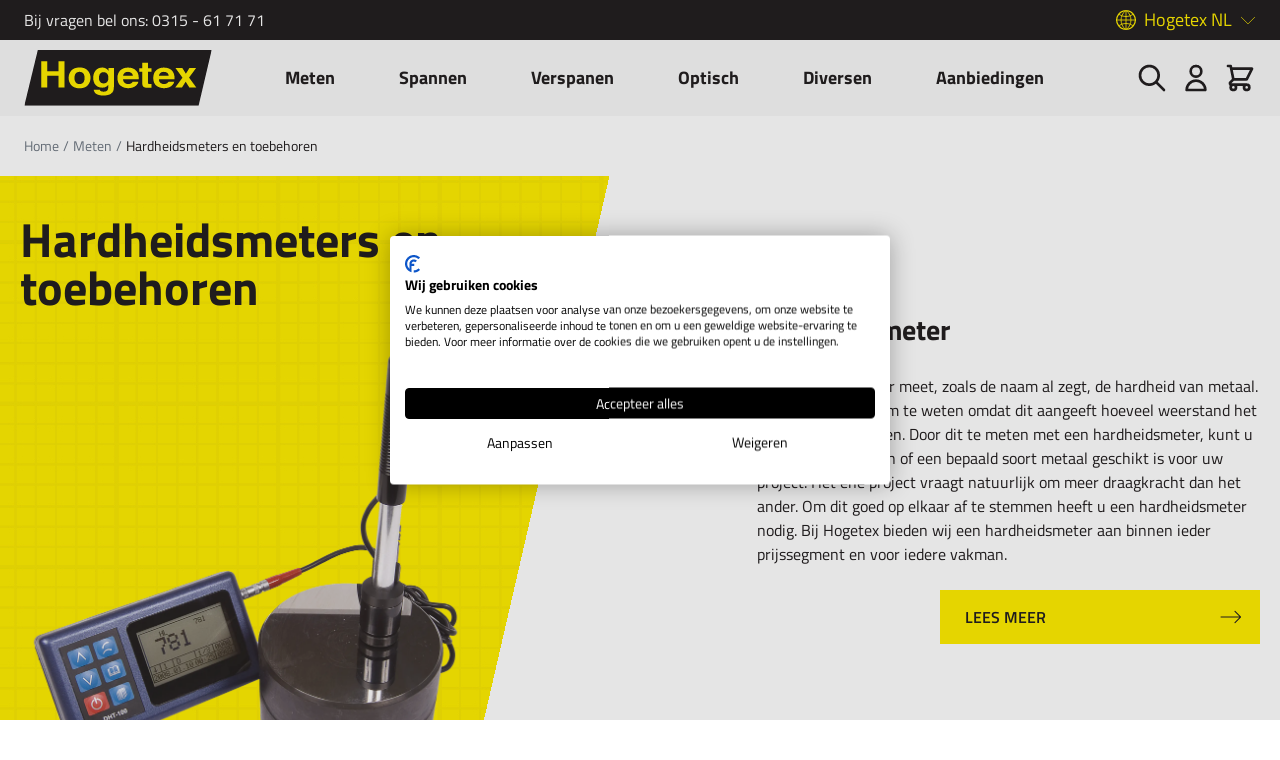

--- FILE ---
content_type: text/html; charset=UTF-8
request_url: https://www.hogetex.com/meten/hardheidsmeters
body_size: 42313
content:
<!doctype html>
<html lang="nl">
<head >
    <meta charset="utf-8"/>
<meta name="title" content="Hardheidsmeters - Hogetex  Hogetex"/>
<meta name="description" content="Op zoek naar een hardheidsmeter? Bij Hogetex vindt u verschillende hardheidsmeters. Vind uw hardheidsmeter nu en bestel!"/>
<meta name="robots" content="INDEX,FOLLOW"/>
<meta name="viewport" content="width=device-width, initial-scale=1"/>
<title>Hardheidsmeters - Hogetex  Hogetex</title>
<link  rel="stylesheet" type="text/css"  media="all" href="https://www.hogetex.com/static/version1764587366/frontend/Madia/hogetex/nl_NL/css/styles.min.css" />
<script  type="text/javascript"  src="https://www.hogetex.com/static/version1764587366/frontend/Madia/hogetex/nl_NL/js/loewenstark-faq.min.js"></script>
<link  rel="canonical" href="https://www.hogetex.com/meten/hardheidsmeters" />
<link  rel="icon" type="image/x-icon" href="https://www.hogetex.com/media/favicon/stores/1/fav-hogetex.jpg" />
<link  rel="shortcut icon" type="image/x-icon" href="https://www.hogetex.com/media/favicon/stores/1/fav-hogetex.jpg" />
<meta name="google-site-verification" content="o-EEERFGrDcHRdmSSg6gmPmmQp3YeT9MJErHAAa9Pjc" />
<meta name="google-site-verification" content="rnnLVgLtSW_nVuslLQnQeFGTdxUuy_RACJHuwzuWDB0" />


<script>(function(w,d,s,l,i){w[l]=w[l]||[];w[l].push({'gtm.start':
new Date().getTime(),event:'gtm.js'});var f=d.getElementsByTagName(s)[0],
j=d.createElement(s),dl=l!='dataLayer'?'&l='+l:'';j.async=true;j.src=
'https://www.googletagmanager.com/gtm.js?id='+i+dl;f.parentNode.insertBefore(j,f);
})(window,document,'script','dataLayer','GTM-PTRT74N');</script>
               <link rel="alternate" hreflang="nl_NL" href="https://www.hogetex.com/meten/hardheidsmeters"/> <link rel="alternate" hreflang="de_DE" href="https://www.hogetex.de/messen/harteprufgerate-und-zubehor"/> <link rel="alternate" hreflang="be_NL" href="https://www.hogetex.be/meten/hardheidsmeters-en-toebehoren"/>      <script  nonce="ejVyNGZ6b3kyNXE3MGEyeGdjOGZ1b3FscGx2dzNvY2g=">
    window.getWpGA4Cookie = function(name) {
        match = document.cookie.match(new RegExp(name + '=([^;]+)'));
        if (match) return decodeURIComponent(match[1].replace(/\+/g, ' ')) ;
    };

    window.ga4AllowServices = false;

    var isCookieRestrictionModeEnabled = 0,
        currentWebsiteId = 1,
        cookieRestrictionName = 'user_allowed_save_cookie';

    if (isCookieRestrictionModeEnabled) {
        allowedCookies = window.getWpGA4Cookie(cookieRestrictionName);

        if (allowedCookies !== undefined) {
            allowedWebsites = JSON.parse(allowedCookies);

            if (allowedWebsites[currentWebsiteId] === 1) {
                window.ga4AllowServices = true;
            }
        }
    } else {
        window.ga4AllowServices = true;
    }</script>      <!-- Google Tag Manager -->
<script  > if (window.ga4AllowServices) {(function(w,d,s,l,i){w[l]=w[l]||[];w[l].push({'gtm.start':
new Date().getTime(),event:'gtm.js'});var f=d.getElementsByTagName(s)[0],
j=d.createElement(s),dl=l!='dataLayer'?'&l='+l:'';j.async=true;j.src=
'https://www.googletagmanager.com/gtm.js?id='+i+dl;f.parentNode.insertBefore(j,f);
})(window,document,'script','dataLayer','GTM-PTRT74N');}
<!-- End Google Tag Manager --></script> 
   <script  nonce="ejVyNGZ6b3kyNXE3MGEyeGdjOGZ1b3FscGx2dzNvY2g=">
        if (window.ga4AllowServices) {
            window.dataLayer = window.dataLayer || [];
                        var dl4Objects = [{"pageName":"Hardheidsmeters - Hogetex  Hogetex","pageType":"category"},{"ecommerce":{"items":[{"item_name":"Rockwell Hardheidstester HR-150A","affiliation":"Kometex B.V. \/ Hogetex NL - Hogetex \/ Techno-Post NL - Hogetex NL","item_id":"20150517220432:0,2219312","price":1575,"item_brand":" ","item_category":"Meten","item_category2":"Hardheidsmeters en toebehoren","item_list_name":"Meten\/Hardheidsmeters en toebehoren","item_list_id":"281","index":1},{"item_name":"Rockwell Hardheidstester HR-150M, gemotoriseerd","affiliation":"Kometex B.V. \/ Hogetex NL - Hogetex \/ Techno-Post NL - Hogetex NL","item_id":"20160128093623:1.401764E-02","price":2964.5,"item_brand":" ","item_category":"Meten","item_category2":"Hardheidsmeters en toebehoren","item_list_name":"Meten\/Hardheidsmeters en toebehoren","item_list_id":"281","index":2},{"item_name":"Rockwell Hardheidstester HR-150DM, digit","affiliation":"Kometex B.V. \/ Hogetex NL - Hogetex \/ Techno-Post NL - Hogetex NL","item_id":"20151022142610:0.2895625","price":3294.5,"item_brand":" ","item_category":"Meten","item_category2":"Hardheidsmeters en toebehoren","item_list_name":"Meten\/Hardheidsmeters en toebehoren","item_list_id":"281","index":3},{"item_name":"Universele Hardheidstester HOG-7U Rockwell \/ Brinell \/ Vickers","affiliation":"Kometex B.V. \/ Hogetex NL - Hogetex \/ Techno-Post NL - Hogetex NL","item_id":"20151022141955:0.533424","price":6594.5,"item_brand":" ","item_category":"Meten","item_category2":"Hardheidsmeters en toebehoren","item_list_name":"Meten\/Hardheidsmeters en toebehoren","item_list_id":"281","index":4},{"item_name":"Digitale hardheidstester HHT-140","affiliation":"Kometex B.V. \/ Hogetex NL - Hogetex \/ Techno-Post NL - Hogetex NL","item_id":"20150517220433:1,666969E-02","price":1373.9,"item_brand":" ","item_category":"Meten","item_category2":"Hardheidsmeters en toebehoren","item_list_name":"Meten\/Hardheidsmeters en toebehoren","item_list_id":"281","index":5},{"item_name":"Digitale hardheidstester HHT-150","affiliation":"Kometex B.V. \/ Hogetex NL - Hogetex \/ Techno-Post NL - Hogetex NL","item_id":"20150517220433:0,1965128","price":1589.5,"item_brand":" ","item_category":"Meten","item_category2":"Hardheidsmeters en toebehoren","item_list_name":"Meten\/Hardheidsmeters en toebehoren","item_list_id":"281","index":6},{"item_name":"Portable hardheidsmeter TH-174 met DL sonde","affiliation":"Kometex B.V. \/ Hogetex NL - Hogetex \/ Techno-Post NL - Hogetex NL","item_id":"20200226091206:0.7055475","price":1990,"item_brand":" ","item_category":"Meten","item_category2":"Hardheidsmeters en toebehoren","item_list_name":"Meten\/Hardheidsmeters en toebehoren","item_list_id":"281","index":7},{"item_name":"UCI Hardheidstester HU-300H met manuele sonde","affiliation":"Kometex B.V. \/ Hogetex NL - Hogetex \/ Techno-Post NL - Hogetex NL","item_id":"20171221141959:0.3640187","price":4995,"item_brand":" ","item_category":"Meten","item_category2":"Hardheidsmeters en toebehoren","item_list_name":"Meten\/Hardheidsmeters en toebehoren","item_list_id":"281","index":8},{"item_name":"UCI Hardheidstester HU-300M met gemotoriseerde sonde","affiliation":"Kometex B.V. \/ Hogetex NL - Hogetex \/ Techno-Post NL - Hogetex NL","item_id":"20171221150743:0.7671117","price":6250,"item_brand":" ","item_category":"Meten","item_category2":"Hardheidsmeters en toebehoren","item_list_name":"Meten\/Hardheidsmeters en toebehoren","item_list_id":"281","index":9},{"item_name":"Portable hardheidsmeter HHT-4100 \"New Generation\"","affiliation":"Kometex B.V. \/ Hogetex NL - Hogetex \/ Techno-Post NL - Hogetex NL","item_id":"20180822135246:0.301948","price":1758.9,"item_brand":" ","item_category":"Meten","item_category2":"Hardheidsmeters en toebehoren","item_list_name":"Meten\/Hardheidsmeters en toebehoren","item_list_id":"281","index":10},{"item_name":"Poldihamer","affiliation":"Kometex B.V. \/ Hogetex NL - Hogetex \/ Techno-Post NL - Hogetex NL","item_id":"20150517220450:0,7668496","price":169,"item_brand":" ","item_category":"Meten","item_category2":"Hardheidsmeters en toebehoren","item_list_name":"Meten\/Hardheidsmeters en toebehoren","item_list_id":"281","index":11},{"item_name":"Losse proefstaven Poldi","affiliation":"Kometex B.V. \/ Hogetex NL - Hogetex \/ Techno-Post NL - Hogetex NL","item_id":"20200923105359:0.7055475","price":15.5,"item_brand":" ","item_category":"Meten","item_category2":"Hardheidsmeters en toebehoren","item_list_name":"Meten\/Hardheidsmeters en toebehoren","item_list_id":"281","index":12}],"item_list_id":"281","item_list_name":"Meten\/Hardheidsmeters en toebehoren"},"event":"view_item_list"}];
            for (var i in dl4Objects) {
                window.dataLayer.push({ecommerce: null});
                window.dataLayer.push(dl4Objects[i]);
            }
             var wpGA4Cookies = ['wp_ga4_user_id','wp_ga4_customerGroup'];
            wpGA4Cookies.map(function (cookieName) {
                var cookieValue = window.getWpGA4Cookie(cookieName);
                if (cookieValue) {
                    var dl4Object = {};
                    dl4Object[cookieName.replace('wp_ga4_', '')] = cookieValue;
                    window.dataLayer.push(dl4Object);
                }
            });
        }</script> <script>
    var BASE_URL = 'https://www.hogetex.com/';
    var THEME_PATH = 'https://www.hogetex.com/static/version1764587366/frontend/Madia/hogetex/nl_NL';
    var COOKIE_CONFIG = {
        "expires": null,
        "path": "\u002F",
        "domain": ".hogetex.com",
        "secure": true,
        "lifetime": "3600",
        "cookie_restriction_enabled": false    };
    var CURRENT_STORE_CODE = 'default';
    var CURRENT_WEBSITE_ID = '1';

    window.hyva = window.hyva || {}

    window.cookie_consent_groups = window.cookie_consent_groups || {}
    window.cookie_consent_groups['necessary'] = true;

    window.cookie_consent_config = window.cookie_consent_config || {};
    window.cookie_consent_config['necessary'] = [].concat(
        window.cookie_consent_config['necessary'] || [],
        [
            'user_allowed_save_cookie',
            'form_key',
            'mage-messages',
            'private_content_version',
            'mage-cache-sessid',
            'last_visited_store',
            'section_data_ids'
        ]
    );</script> <script>
    'use strict';
    (function( hyva, undefined ) {

        function lifetimeToExpires(options, defaults) {

            const lifetime = options.lifetime || defaults.lifetime;

            if (lifetime) {
                const date = new Date;
                date.setTime(date.getTime() + lifetime * 1000);
                return date;
            }

            return null;
        }

        function generateRandomString() {

            const allowedCharacters = '0123456789abcdefghijklmnopqrstuvwxyzABCDEFGHIJKLMNOPQRSTUVWXYZ',
                length = 16;

            let formKey = '',
                charactersLength = allowedCharacters.length;

            for (let i = 0; i < length; i++) {
                formKey += allowedCharacters[Math.round(Math.random() * (charactersLength - 1))]
            }

            return formKey;
        }

        const sessionCookieMarker = {noLifetime: true}

        const cookieTempStorage = {};

        const internalCookie = {
            get(name) {
                const v = document.cookie.match('(^|;) ?' + name + '=([^;]*)(;|$)');
                return v ? v[2] : null;
            },
            set(name, value, days, skipSetDomain) {
                let expires,
                    path,
                    domain,
                    secure,
                    samesite;

                const defaultCookieConfig = {
                    expires: null,
                    path: '/',
                    domain: null,
                    secure: false,
                    lifetime: null,
                    samesite: 'lax'
                };

                const cookieConfig = window.COOKIE_CONFIG || {};

                expires = days && days !== sessionCookieMarker
                    ? lifetimeToExpires({lifetime: 24 * 60 * 60 * days, expires: null}, defaultCookieConfig)
                    : lifetimeToExpires(window.COOKIE_CONFIG, defaultCookieConfig) || defaultCookieConfig.expires;

                path = cookieConfig.path || defaultCookieConfig.path;
                domain = !skipSetDomain && (cookieConfig.domain || defaultCookieConfig.domain);
                secure = cookieConfig.secure || defaultCookieConfig.secure;
                samesite = cookieConfig.samesite || defaultCookieConfig.samesite;

                document.cookie = name + "=" + encodeURIComponent(value) +
                    (expires && days !== sessionCookieMarker ? '; expires=' + expires.toGMTString() : '') +
                    (path ? '; path=' + path : '') +
                    (domain ? '; domain=' + domain : '') +
                    (secure ? '; secure' : '') +
                    (samesite ? '; samesite=' + samesite : 'lax');
            },
            isWebsiteAllowedToSaveCookie() {
                const allowedCookies = this.get('user_allowed_save_cookie');
                if (allowedCookies) {
                    const allowedWebsites = JSON.parse(unescape(allowedCookies));

                    return allowedWebsites[CURRENT_WEBSITE_ID] === 1;
                }
                return false;
            },
            getGroupByCookieName(name) {
                const cookieConsentConfig = window.cookie_consent_config || {};
                let group = null;
                for (let prop in cookieConsentConfig) {
                    if (!cookieConsentConfig.hasOwnProperty(prop)) continue;
                    if (cookieConsentConfig[prop].includes(name)) {
                        group = prop;
                        break;
                    }
                }
                return group;
            },
            isCookieAllowed(name) {
                const cookieGroup = this.getGroupByCookieName(name);
                return cookieGroup
                    ? window.cookie_consent_groups[cookieGroup]
                    : this.isWebsiteAllowedToSaveCookie();
            },
            saveTempStorageCookies() {
                for (const [name, data] of Object.entries(cookieTempStorage)) {
                    if (this.isCookieAllowed(name)) {
                        this.set(name, data['value'], data['days'], data['skipSetDomain']);
                        delete cookieTempStorage[name];
                    }
                }
            }
        };

        hyva.getCookie = (name) => {
            const cookieConfig = window.COOKIE_CONFIG || {};

            if (cookieConfig.cookie_restriction_enabled && ! internalCookie.isCookieAllowed(name)) {
                return cookieTempStorage[name] ? cookieTempStorage[name]['value'] : null;
            }

            return internalCookie.get(name);
        }

        hyva.setCookie = (name, value, days, skipSetDomain) => {
            const cookieConfig = window.COOKIE_CONFIG || {};

            if (cookieConfig.cookie_restriction_enabled && ! internalCookie.isCookieAllowed(name)) {
                cookieTempStorage[name] = {value, days, skipSetDomain};
                return;
            }
            return internalCookie.set(name, value, days, skipSetDomain);
        }


        hyva.setSessionCookie = (name, value, skipSetDomain) => {
            return hyva.setCookie(name, value, sessionCookieMarker, skipSetDomain)
        }

        hyva.getBrowserStorage = () => {
            const browserStorage = window.localStorage || window.sessionStorage;
            if (!browserStorage) {
                console.warn('Browser Storage is unavailable');
                return false;
            }
            try {
                browserStorage.setItem('storage_test', '1');
                browserStorage.removeItem('storage_test');
            } catch (error) {
                console.warn('Browser Storage is not accessible', error);
                return false;
            }
            return browserStorage;
        }

        hyva.postForm = (postParams) => {
            const form = document.createElement("form");

            let data = postParams.data;

            if (! postParams.skipUenc && ! data.uenc) {
                data.uenc = btoa(window.location.href);
            }
            form.method = "POST";
            form.action = postParams.action;

            Object.keys(postParams.data).map(key => {
                const field = document.createElement("input");
                field.type = 'hidden'
                field.value = postParams.data[key];
                field.name = key;
                form.appendChild(field);
            });

            const form_key = document.createElement("input");
            form_key.type = 'hidden';
            form_key.value = hyva.getFormKey();
            form_key.name="form_key";
            form.appendChild(form_key);

            document.body.appendChild(form);

            form.submit();
        }

        hyva.getFormKey = function () {
            let formKey = hyva.getCookie('form_key');

            if (!formKey) {
                formKey = generateRandomString();
                hyva.setCookie('form_key', formKey);
            }

            return formKey;
        }

        hyva.formatPrice = (value, showSign, options = {}) => {
            const groupSeparator = options.groupSeparator;
            const decimalSeparator = options.decimalSeparator
            delete options.groupSeparator;
            delete options.decimalSeparator;
            const formatter = new Intl.NumberFormat(
                'nl\u002DNL',
                Object.assign({
                    style: 'currency',
                    currency: 'EUR',
                    signDisplay: showSign ? 'always' : 'auto'
                }, options)
            );
            return (typeof Intl.NumberFormat.prototype.formatToParts === 'function') ?
                formatter.formatToParts(value).map(({type, value}) => {
                    switch (type) {
                        case 'currency':
                            return '\u20AC' || value;
                        case 'minusSign':
                            return '- ';
                        case 'plusSign':
                            return '+ ';
                        case 'group':
                            return groupSeparator !== undefined ? groupSeparator : value;
                        case 'decimal':
                            return decimalSeparator !== undefined ? decimalSeparator : value;
                        default :
                            return value;
                    }
                }).reduce((string, part) => string + part) :
                formatter.format(value);
        }

 const formatStr = function (str, nStart) {
            const args = Array.from(arguments).slice(2);

            return str.replace(/(%+)([0-9]+)/g, (m, p, n) => {
                const idx = parseInt(n) - nStart;

                if (args[idx] === null || args[idx] === void 0) {
                    return m;
                }
                return p.length % 2
                    ? p.slice(0, -1).replace('%%', '%') + args[idx]
                    : p.replace('%%', '%') + n;
            })
        }

 hyva.str = function (string) {
            const args = Array.from(arguments);
            args.splice(1, 0, 1);

            return formatStr.apply(undefined, args);
        }

 hyva.strf = function () {
            const args = Array.from(arguments);
            args.splice(1, 0, 0);

            return formatStr.apply(undefined, args);
        }

        /**
         * Take a html string as `content` parameter and
         * extract an element from the DOM to replace in
         * the current page under the same selector,
         * defined by `targetSelector`
         */
        hyva.replaceDomElement = (targetSelector, content) => {
            
            const parser = new DOMParser();
            const doc = parser.parseFromString(content, 'text/html');
            const contentNode = doc.querySelector(targetSelector);

            
            if (!contentNode || !document.querySelector(targetSelector)) {
                return;
            }

             hyva.activateScripts(contentNode);
             document.querySelector(targetSelector).replaceWith(contentNode);

            
            window.dispatchEvent(new CustomEvent("reload-customer-section-data"));
            hyva.initMessages();
        }

        hyva.removeScripts = (contentNode) => {
            const scripts = contentNode.getElementsByTagName('script');
            for (let i = 0; i < scripts.length; i++) {
                scripts[i].parentNode.removeChild(scripts[i]);
            }
            const templates = contentNode.getElementsByTagName('template');
            for (let i = 0; i < templates.length; i++) {
                const container = document.createElement('div');
                container.innerHTML = templates[i].innerHTML;
                hyva.removeScripts(container);
                templates[i].innerHTML = container.innerHTML;
            }
        }

        hyva.activateScripts = (contentNode) => {
 const scripts = Array.from(contentNode.getElementsByTagName('script'));

            
            for (const original of scripts) {
                const script = document.createElement('script');
                original.type && (script.type = original.type);
                script.innerHTML = original.innerHTML;

                
                original.parentNode.removeChild(original)

                
                document.head.appendChild(script);
            }

            return contentNode;
        }

 const replace = {['+']: '-', ['/']: '_', ['=']: ','};
        hyva.getUenc = () => btoa(window.location.href).replace(/[+/=]/g, match => replace[match]);

        let currentTrap;

        const focusableElements = (rootElement) => {
            const selector = 'button, [href], input, select, textarea, details, [tabindex]:not([tabindex="-1"]';
            return Array.from(rootElement.querySelectorAll(selector))
                .filter(el => {
                    return el.style.display !== 'none'
                        && !el.disabled
                        && el.tabIndex !== -1
                        && (el.offsetWidth || el.offsetHeight || el.getClientRects().length)
                })
        }

        const focusTrap = (e) => {
            const isTabPressed = e.key === 'Tab' || e.keyCode === 9;
            if (!isTabPressed) return;

            const focusable = focusableElements(currentTrap)
            const firstFocusableElement = focusable[0]
            const lastFocusableElement = focusable[focusable.length - 1]

            e.shiftKey
                ? document.activeElement === firstFocusableElement && (lastFocusableElement.focus(), e.preventDefault())
                : document.activeElement === lastFocusableElement && (firstFocusableElement.focus(), e.preventDefault())
        };

        hyva.releaseFocus = (rootElement) => {
            if (currentTrap && (!rootElement || rootElement === currentTrap)) {
                currentTrap.removeEventListener('keydown', focusTrap)
                currentTrap = null
            }
        }
        hyva.trapFocus = (rootElement) => {
            if (!rootElement) return;
            hyva.releaseFocus()
            currentTrap = rootElement
            rootElement.addEventListener('keydown', focusTrap)
            const firstElement = focusableElements(rootElement)[0]
            firstElement && firstElement.focus()
        }

 hyva.safeParseNumber = (rawValue) => {
            const number = rawValue ? parseFloat(rawValue) : null;

            return Array.isArray(number) || isNaN(number) ? rawValue : number;
        }

 const toCamelCase = s => s.split('_').map(word => word.charAt(0).toUpperCase() + word.slice(1)).join('');
        hyva.createBooleanObject = (name, value = false, additionalMethods = {}) => {

            const camelCase = toCamelCase(name);
 const key = '__hyva_bool_' + name

            return new Proxy(Object.assign(
                additionalMethods,
                {
                    [key]: !!value,
                    [name]() {return !!this[key]},
                    ['!' + name]() {return !this[key]}, 
                    ['not' + camelCase]() {return !this[key]},
                    ['toggle' + camelCase]() {this[key] = !this[key]},
                    [`set${camelCase}True`]() {this[key] = true},
                    [`set${camelCase}False`]() {this[key] = false},
                }
            ), {
                set(target, prop, value) {
                    return prop === name
                        ? (target[key] = !!value)
                        : Reflect.set(...arguments);
                }
            })
        }

                hyva.alpineInitialized = (fn) => window.addEventListener('alpine:initialized', fn, {once: true})
        window.addEventListener('alpine:init', () => Alpine.data('{}', () => ({})), {once: true});
         window.addEventListener('user-allowed-save-cookie', () => internalCookie.saveTempStorageCookies())

    }( window.hyva = window.hyva || {} ));</script> <script>
    if (!window.IntersectionObserver) {
        window.IntersectionObserver = function (callback) {
            this.observe = el => el && callback(this.takeRecords());
            this.takeRecords = () => [{isIntersecting: true, intersectionRatio: 1}];
            this.disconnect = () => {};
            this.unobserve = () => {};
        }
    }</script></head>
<body id="html-body" class="page-with-filter page-products categorypath-meten-hardheidsmeters category-hardheidsmeters-en-toebehoren catalog-category-view page-layout-2columns-left">
   <!-- Google Tag Manager (noscript) -->
<noscript><iframe src="https://www.googletagmanager.com/ns.html?id=GTM-PTRT74N"
height="0" width="0" style="display:none;visibility:hidden"></iframe></noscript>
<!-- End Google Tag Manager (noscript) --> <div class="header-top"><div class="container h-full flex justify-between items-center"><p>Bij vragen bel ons: <a href="tel:0315 - 61 71 71">0315 - 61 71 71</a></p> <div x-data="{ open: false }" class="hidden md:block relative" @click.away="open = false"><span @click="open = !open" :class="{'is-open': open}" class="website-toggle-button">Hogetex NL</span> <ul name="websites" class="website-switcher" x-show="open"> <li><a href="https://www.hogetex.com/"><span>Hogetex NL</span></a></li>  <li><a href="https://www.hogetex.de/"><span>Hogetex DE</span></a></li>  <li><a href="https://www.hogetex.be/"><span>Hogetex BE</span></a></li> </ul></div></div></div><header class="page-header sticky top-0 left-0 w-full z-30"><a class="action skip sr-only focus:not-sr-only focus:absolute focus:z-40 focus:bg-white
   contentarea"
   href="#contentarea">
    <span>
        Ga naar de inhoud    </span>
</a><script>
    function initHeader () {
        return {
            searchOpen: false,
            cart: {},
            getData(data) {
                if (data.cart) { this.cart = data.cart }
            }
        }
    }
    function initCompareHeader() {
        return {
            compareProducts: null,
            itemCount: 0,
            receiveCompareData(data) {
                if (data['compare-products']) {
                    this.compareProducts = data['compare-products'];
                    this.itemCount = this.compareProducts.count;
                }
            }
        }
    }
</script>
<div id="header"
     class="z-30 w-full bg-primary-lighter sm:py-6 lg:py-0"
     x-data="initHeader()"
     @keydown.window.escape="searchOpen = false;"
     @private-content-loaded.window="getData(event.detail.data)"
>
    <div class="container fixed relative flex flex-wrap items-center justify-between lg:justify-start xl:justify-between w-full px-6 py-2 sm:py-0 mx-auto mt-0">
        <!--Logo-->
        <div class="sm:flex sm:absolute sm:transform sm:-translate-x-2/4 sm:left-2/4 order-1 sm:order-2 lg:relative lg:transform-none lg:left-0 lg:order-1 lg: w-full pb-2 sm:w-auto sm:pb-0">
    <a class="flex items-center sm:justify-center text-xl font-medium tracking-wide text-gray-800
        no-underline hover:no-underline font-title"
       href="https://www.hogetex.com/"
       title="Hogetex"
       aria-label="store logo">
        <img src="https://www.hogetex.com/static/version1764587366/frontend/Madia/hogetex/nl_NL/images/logo.svg"
             title="Hogetex"
             alt="Hogetex"
            width="189"            height="64"        />
    </a>
</div>
        <!--Main Navigation-->
        <div x-data="initMenuMobile_6970c97227d50()"
     class="z-20 order-2 sm:order-1 lg:order-2 navigation lg:hidden"
>
    <!-- mobile -->
    <div @load.window="setActiveMenu($root)"
         :class="{'h-screen overflow-x-hidden overflow-y-auto fixed top-0 left-0 w-full bg-container-lighter' : open}"
         @toggle-mobile-menu.window="open = !open"
         @keydown.window.escape="open=false"
    >
        <div class="flex items-baseline justify-between menu-icon bg-primary-lighter">
            <div class="flex justify-end w-full"
            :class="{ 'bg-container-lighter' : open}"
            >
                <a @click="$dispatch('toggle-mobile-menu')"
                       class="flex items-center justify-center cursor-pointer"
                       :class="{ 'ml-auto': open }">
                       <span class="inline-flex"
                            :class="{ 'hidden': !open }">
                            Sluiten                        </span>
                    <svg xmlns="http://www.w3.org/2000/svg" fill="none" viewBox="0 0 24 24" stroke-width="2" stroke="currentColor" class="hidden p-4" width="64" height="64" :class="{ 'hidden' : !open, 'block': open }" role="img">
  <path stroke-linecap="round" stroke-linejoin="round" d="M6 18L18 6M6 6l12 12"/>
<title>x</title></svg>
                    <svg xmlns="http://www.w3.org/2000/svg" fill="none" viewBox="0 0 24 24" stroke-width="2" stroke="currentColor" class="p-0" width="32" height="32" :class="{ 'hidden' : open, 'block': !open }" role="img">
  <path stroke-linecap="round" stroke-linejoin="round" d="M4 6h16M4 12h16M4 18h16"/>
<title>menu</title></svg>
                </a>
            </div>
        </div>

        <nav
            class="hidden w-full duration-150 ease-in-out transform border-t border-b transition-display border-container"
            :class="{ 'hidden' : !open }"
        >
                    <div class="level-0">
                <span
                    class="flex items-center transition-transform duration-150 ease-in-out transform"
                    :class="{
                        '-translate-x-full' : mobilePanelActiveId,
                        'translate-x-0' : !mobilePanelActiveId
                    }"
                >

                                            <a class="flex items-center w-full px-8 py-2 cursor-pointer
                        bg-container-lighter border-container level-0"
                       title="Meten"
                       @click="mobilePanelActiveId =
                          mobilePanelActiveId === 'category-node-252' ?
                           0 : 'category-node-252'">
                        Meten                    </a>
                    <a class="absolute right-0 flex w-8 h-8 mr-8 cursor-pointer
                        bg-container-lighter border-container"
                          @click="mobilePanelActiveId =
                          mobilePanelActiveId === 'category-node-252' ?
                           0 : 'category-node-252'"
                    >
                        <svg xmlns="http://www.w3.org/2000/svg" fill="none" viewBox="0 0 24 24" stroke-width="2" stroke="currentColor" class="w-full h-full p-1" width="24" height="24" role="img">
  <path stroke-linecap="round" stroke-linejoin="round" d="M9 5l7 7-7 7"/>
<title>chevron-right</title></svg>
                    </a>
                                    </span>
                                    <div
                        class="absolute top-0 right-0 z-10 w-full h-full transition-transform duration-200 ease-in-out
                            translate-x-full transform bg-container-lighter"
                        :class="{
                            'translate-x-full' : mobilePanelActiveId !== 'category-node-252',
                            'translate-x-0' : mobilePanelActiveId === 'category-node-252',
                        }"
                    >
                        <a class="flex items-center px-8 py-4 border-b cursor-pointer bg-container border-container"
                              @click="mobilePanelActiveId = 0"
                        >
                            <svg xmlns="http://www.w3.org/2000/svg" fill="none" viewBox="0 0 24 24" stroke-width="2" stroke="currentColor" width="24" height="24" role="img">
  <path stroke-linecap="round" stroke-linejoin="round" d="M15 19l-7-7 7-7"/>
<title>chevron-left</title></svg>
                            <span class="ml-4">
                                Meten                            </span>
                        </a>
                        <a href="https://www.hogetex.com/meten"
                           title="Meten"
                           class="flex items-center w-full px-8 py-4 border-b cursor-pointer
                            bg-container-lighter border-container"
                        >
                            <span class="w-6"></span>
                            <span class="ml-4">Bekijk alles</span></a>
                        
                            <a href="https://www.hogetex.com/meten/afstandmeters"
                               title="Afstandmeters&#x20;en&#x20;toebehoren"
                               class="flex items-center w-full px-8 py-4 border-b cursor-pointer
                                bg-container-lighter border-container hover:bg-container hover:underline"
                            >
                                <span class="w-6"></span>
                                <span class="ml-4 text-base text-gray-700 lg:ml-0">
                                    Afstandmeters en toebehoren                                </span>
                            </a>
                        
                            <a href="https://www.hogetex.com/meten/binnenmeters"
                               title="Binnenmeters"
                               class="flex items-center w-full px-8 py-4 border-b cursor-pointer
                                bg-container-lighter border-container hover:bg-container hover:underline"
                            >
                                <span class="w-6"></span>
                                <span class="ml-4 text-base text-gray-700 lg:ml-0">
                                    Binnenmeters                                </span>
                            </a>
                        
                            <a href="https://www.hogetex.com/meten/buitenmeters"
                               title="Buitenmeters"
                               class="flex items-center w-full px-8 py-4 border-b cursor-pointer
                                bg-container-lighter border-container hover:bg-container hover:underline"
                            >
                                <span class="w-6"></span>
                                <span class="ml-4 text-base text-gray-700 lg:ml-0">
                                    Buitenmeters                                </span>
                            </a>
                        
                            <a href="https://www.hogetex.com/meten/citizen-finedevice"
                               title="CITIZEN&#x20;Finedevice"
                               class="flex items-center w-full px-8 py-4 border-b cursor-pointer
                                bg-container-lighter border-container hover:bg-container hover:underline"
                            >
                                <span class="w-6"></span>
                                <span class="ml-4 text-base text-gray-700 lg:ml-0">
                                    CITIZEN Finedevice                                </span>
                            </a>
                        
                            <a href="https://www.hogetex.com/meten/diktemeters"
                               title="Diktemeters&#x20;en&#x20;toebehoren"
                               class="flex items-center w-full px-8 py-4 border-b cursor-pointer
                                bg-container-lighter border-container hover:bg-container hover:underline"
                            >
                                <span class="w-6"></span>
                                <span class="ml-4 text-base text-gray-700 lg:ml-0">
                                    Diktemeters en toebehoren                                </span>
                            </a>
                        
                            <a href="https://www.hogetex.com/meten/diversen"
                               title="Diversen"
                               class="flex items-center w-full px-8 py-4 border-b cursor-pointer
                                bg-container-lighter border-container hover:bg-container hover:underline"
                            >
                                <span class="w-6"></span>
                                <span class="ml-4 text-base text-gray-700 lg:ml-0">
                                    Diversen                                </span>
                            </a>
                        
                            <a href="https://www.hogetex.com/meten/eindmaten"
                               title="Eindmaten&#x20;en&#x20;toebehoren"
                               class="flex items-center w-full px-8 py-4 border-b cursor-pointer
                                bg-container-lighter border-container hover:bg-container hover:underline"
                            >
                                <span class="w-6"></span>
                                <span class="ml-4 text-base text-gray-700 lg:ml-0">
                                    Eindmaten en toebehoren                                </span>
                            </a>
                        
                            <a href="https://www.hogetex.com/meten/haken"
                               title="Haken"
                               class="flex items-center w-full px-8 py-4 border-b cursor-pointer
                                bg-container-lighter border-container hover:bg-container hover:underline"
                            >
                                <span class="w-6"></span>
                                <span class="ml-4 text-base text-gray-700 lg:ml-0">
                                    Haken                                </span>
                            </a>
                        
                            <a href="https://www.hogetex.com/meten/hardheidsmeters"
                               title="Hardheidsmeters&#x20;en&#x20;toebehoren"
                               class="flex items-center w-full px-8 py-4 border-b cursor-pointer
                                bg-container-lighter border-container hover:bg-container hover:underline"
                            >
                                <span class="w-6"></span>
                                <span class="ml-4 text-base text-gray-700 lg:ml-0">
                                    Hardheidsmeters en toebehoren                                </span>
                            </a>
                        
                            <a href="https://www.hogetex.com/meten/hoekmeters"
                               title="Hoekmeters"
                               class="flex items-center w-full px-8 py-4 border-b cursor-pointer
                                bg-container-lighter border-container hover:bg-container hover:underline"
                            >
                                <span class="w-6"></span>
                                <span class="ml-4 text-base text-gray-700 lg:ml-0">
                                    Hoekmeters                                </span>
                            </a>
                        
                            <a href="https://www.hogetex.com/meten/hoogtemeters"
                               title="Hoogtemeters&#x20;en&#x20;toebehoren"
                               class="flex items-center w-full px-8 py-4 border-b cursor-pointer
                                bg-container-lighter border-container hover:bg-container hover:underline"
                            >
                                <span class="w-6"></span>
                                <span class="ml-4 text-base text-gray-700 lg:ml-0">
                                    Hoogtemeters en toebehoren                                </span>
                            </a>
                        
                            <a href="https://www.hogetex.com/meten/kalibers"
                               title="Kalibers"
                               class="flex items-center w-full px-8 py-4 border-b cursor-pointer
                                bg-container-lighter border-container hover:bg-container hover:underline"
                            >
                                <span class="w-6"></span>
                                <span class="ml-4 text-base text-gray-700 lg:ml-0">
                                    Kalibers                                </span>
                            </a>
                        
                            <a href="https://www.hogetex.com/meten/krachtmeters"
                               title="Krachtmeters&#x20;en&#x20;toebehoren"
                               class="flex items-center w-full px-8 py-4 border-b cursor-pointer
                                bg-container-lighter border-container hover:bg-container hover:underline"
                            >
                                <span class="w-6"></span>
                                <span class="ml-4 text-base text-gray-700 lg:ml-0">
                                    Krachtmeters en toebehoren                                </span>
                            </a>
                        
                            <a href="https://www.hogetex.com/meten/linialen"
                               title="Linialen"
                               class="flex items-center w-full px-8 py-4 border-b cursor-pointer
                                bg-container-lighter border-container hover:bg-container hover:underline"
                            >
                                <span class="w-6"></span>
                                <span class="ml-4 text-base text-gray-700 lg:ml-0">
                                    Linialen                                </span>
                            </a>
                        
                            <a href="https://www.hogetex.com/meten/meetklokken-en-statieven"
                               title="Meetklokken&#x20;en&#x20;statieven"
                               class="flex items-center w-full px-8 py-4 border-b cursor-pointer
                                bg-container-lighter border-container hover:bg-container hover:underline"
                            >
                                <span class="w-6"></span>
                                <span class="ml-4 text-base text-gray-700 lg:ml-0">
                                    Meetklokken en statieven                                </span>
                            </a>
                        
                            <a href="https://www.hogetex.com/meten/meettasters"
                               title="Meettasters"
                               class="flex items-center w-full px-8 py-4 border-b cursor-pointer
                                bg-container-lighter border-container hover:bg-container hover:underline"
                            >
                                <span class="w-6"></span>
                                <span class="ml-4 text-base text-gray-700 lg:ml-0">
                                    Meettasters                                </span>
                            </a>
                        
                            <a href="https://www.hogetex.com/meten/omrekeningstabellen"
                               title="Omrekeningstabellen"
                               class="flex items-center w-full px-8 py-4 border-b cursor-pointer
                                bg-container-lighter border-container hover:bg-container hover:underline"
                            >
                                <span class="w-6"></span>
                                <span class="ml-4 text-base text-gray-700 lg:ml-0">
                                    Omrekeningstabellen                                </span>
                            </a>
                        
                            <a href="https://www.hogetex.com/meten/passers"
                               title="Passers&#x20;en&#x20;toebehoren"
                               class="flex items-center w-full px-8 py-4 border-b cursor-pointer
                                bg-container-lighter border-container hover:bg-container hover:underline"
                            >
                                <span class="w-6"></span>
                                <span class="ml-4 text-base text-gray-700 lg:ml-0">
                                    Passers en toebehoren                                </span>
                            </a>
                        
                            <a href="https://www.hogetex.com/meten/radiusmeters"
                               title="Radiusmeters"
                               class="flex items-center w-full px-8 py-4 border-b cursor-pointer
                                bg-container-lighter border-container hover:bg-container hover:underline"
                            >
                                <span class="w-6"></span>
                                <span class="ml-4 text-base text-gray-700 lg:ml-0">
                                    Radiusmeters                                </span>
                            </a>
                        
                            <a href="https://www.hogetex.com/meten/ruwheidsmeter-hogetex"
                               title="Ruwheidsmeters"
                               class="flex items-center w-full px-8 py-4 border-b cursor-pointer
                                bg-container-lighter border-container hover:bg-container hover:underline"
                            >
                                <span class="w-6"></span>
                                <span class="ml-4 text-base text-gray-700 lg:ml-0">
                                    Ruwheidsmeters                                </span>
                            </a>
                        
                            <a href="https://www.hogetex.com/meten/schroefmaten-micrometers"
                               title="Schroefmaten&#x20;&#x2F;&#x20;Micrometers"
                               class="flex items-center w-full px-8 py-4 border-b cursor-pointer
                                bg-container-lighter border-container hover:bg-container hover:underline"
                            >
                                <span class="w-6"></span>
                                <span class="ml-4 text-base text-gray-700 lg:ml-0">
                                    Schroefmaten / Micrometers                                </span>
                            </a>
                        
                            <a href="https://www.hogetex.com/meten/schuifmaten"
                               title="Schuifmaten"
                               class="flex items-center w-full px-8 py-4 border-b cursor-pointer
                                bg-container-lighter border-container hover:bg-container hover:underline"
                            >
                                <span class="w-6"></span>
                                <span class="ml-4 text-base text-gray-700 lg:ml-0">
                                    Schuifmaten                                </span>
                            </a>
                        
                            <a href="https://www.hogetex.com/meten/shoremeters"
                               title="Shoremeters&#x20;en&#x20;toebehoren"
                               class="flex items-center w-full px-8 py-4 border-b cursor-pointer
                                bg-container-lighter border-container hover:bg-container hover:underline"
                            >
                                <span class="w-6"></span>
                                <span class="ml-4 text-base text-gray-700 lg:ml-0">
                                    Shoremeters en toebehoren                                </span>
                            </a>
                        
                            <a href="https://www.hogetex.com/meten/stopwatches"
                               title="Stopwatches"
                               class="flex items-center w-full px-8 py-4 border-b cursor-pointer
                                bg-container-lighter border-container hover:bg-container hover:underline"
                            >
                                <span class="w-6"></span>
                                <span class="ml-4 text-base text-gray-700 lg:ml-0">
                                    Stopwatches                                </span>
                            </a>
                        
                            <a href="https://www.hogetex.com/meten/tachometers"
                               title="Tachometers"
                               class="flex items-center w-full px-8 py-4 border-b cursor-pointer
                                bg-container-lighter border-container hover:bg-container hover:underline"
                            >
                                <span class="w-6"></span>
                                <span class="ml-4 text-base text-gray-700 lg:ml-0">
                                    Tachometers                                </span>
                            </a>
                        
                            <a href="https://www.hogetex.com/meten/temperatuurmeters"
                               title="Temperatuurmeters&#x20;en&#x20;toebeh."
                               class="flex items-center w-full px-8 py-4 border-b cursor-pointer
                                bg-container-lighter border-container hover:bg-container hover:underline"
                            >
                                <span class="w-6"></span>
                                <span class="ml-4 text-base text-gray-700 lg:ml-0">
                                    Temperatuurmeters en toebeh.                                </span>
                            </a>
                        
                            <a href="https://www.hogetex.com/meten/vibratiemeters"
                               title="Vibratiemeters&#x20;en&#x20;toebehoren"
                               class="flex items-center w-full px-8 py-4 border-b cursor-pointer
                                bg-container-lighter border-container hover:bg-container hover:underline"
                            >
                                <span class="w-6"></span>
                                <span class="ml-4 text-base text-gray-700 lg:ml-0">
                                    Vibratiemeters en toebehoren                                </span>
                            </a>
                        
                            <a href="https://www.hogetex.com/meten/vlakplaten"
                               title="Vlakplaten"
                               class="flex items-center w-full px-8 py-4 border-b cursor-pointer
                                bg-container-lighter border-container hover:bg-container hover:underline"
                            >
                                <span class="w-6"></span>
                                <span class="ml-4 text-base text-gray-700 lg:ml-0">
                                    Vlakplaten                                </span>
                            </a>
                        
                            <a href="https://www.hogetex.com/meten/voelerbladen-en-voelerband"
                               title="Voelerbladen&#x20;en&#x20;voelerband"
                               class="flex items-center w-full px-8 py-4 border-b cursor-pointer
                                bg-container-lighter border-container hover:bg-container hover:underline"
                            >
                                <span class="w-6"></span>
                                <span class="ml-4 text-base text-gray-700 lg:ml-0">
                                    Voelerbladen en voelerband                                </span>
                            </a>
                        
                            <a href="https://www.hogetex.com/meten/waterpassen"
                               title="Waterpassen"
                               class="flex items-center w-full px-8 py-4 border-b cursor-pointer
                                bg-container-lighter border-container hover:bg-container hover:underline"
                            >
                                <span class="w-6"></span>
                                <span class="ml-4 text-base text-gray-700 lg:ml-0">
                                    Waterpassen                                </span>
                            </a>
                        
                            <a href="https://www.hogetex.com/meten/weegschalen"
                               title="Weegschalen&#x20;en&#x20;toebehoren"
                               class="flex items-center w-full px-8 py-4 border-b cursor-pointer
                                bg-container-lighter border-container hover:bg-container hover:underline"
                            >
                                <span class="w-6"></span>
                                <span class="ml-4 text-base text-gray-700 lg:ml-0">
                                    Weegschalen en toebehoren                                </span>
                            </a>
                                            </div>
                            </div>
                    <div class="level-0">
                <span
                    class="flex items-center transition-transform duration-150 ease-in-out transform"
                    :class="{
                        '-translate-x-full' : mobilePanelActiveId,
                        'translate-x-0' : !mobilePanelActiveId
                    }"
                >

                                            <a class="flex items-center w-full px-8 py-2 cursor-pointer
                        bg-container-lighter border-container level-0"
                       title="Spannen"
                       @click="mobilePanelActiveId =
                          mobilePanelActiveId === 'category-node-253' ?
                           0 : 'category-node-253'">
                        Spannen                    </a>
                    <a class="absolute right-0 flex w-8 h-8 mr-8 cursor-pointer
                        bg-container-lighter border-container"
                          @click="mobilePanelActiveId =
                          mobilePanelActiveId === 'category-node-253' ?
                           0 : 'category-node-253'"
                    >
                        <svg xmlns="http://www.w3.org/2000/svg" fill="none" viewBox="0 0 24 24" stroke-width="2" stroke="currentColor" class="w-full h-full p-1" width="24" height="24" role="img">
  <path stroke-linecap="round" stroke-linejoin="round" d="M9 5l7 7-7 7"/>
<title>chevron-right</title></svg>
                    </a>
                                    </span>
                                    <div
                        class="absolute top-0 right-0 z-10 w-full h-full transition-transform duration-200 ease-in-out
                            translate-x-full transform bg-container-lighter"
                        :class="{
                            'translate-x-full' : mobilePanelActiveId !== 'category-node-253',
                            'translate-x-0' : mobilePanelActiveId === 'category-node-253',
                        }"
                    >
                        <a class="flex items-center px-8 py-4 border-b cursor-pointer bg-container border-container"
                              @click="mobilePanelActiveId = 0"
                        >
                            <svg xmlns="http://www.w3.org/2000/svg" fill="none" viewBox="0 0 24 24" stroke-width="2" stroke="currentColor" width="24" height="24" role="img">
  <path stroke-linecap="round" stroke-linejoin="round" d="M15 19l-7-7 7-7"/>
<title>chevron-left</title></svg>
                            <span class="ml-4">
                                Spannen                            </span>
                        </a>
                        <a href="https://www.hogetex.com/spannen"
                           title="Spannen"
                           class="flex items-center w-full px-8 py-4 border-b cursor-pointer
                            bg-container-lighter border-container"
                        >
                            <span class="w-6"></span>
                            <span class="ml-4">Bekijk alles</span></a>
                        
                            <a href="https://www.hogetex.com/spannen/beitelhouders"
                               title="Beitelhouders"
                               class="flex items-center w-full px-8 py-4 border-b cursor-pointer
                                bg-container-lighter border-container hover:bg-container hover:underline"
                            >
                                <span class="w-6"></span>
                                <span class="ml-4 text-base text-gray-700 lg:ml-0">
                                    Beitelhouders                                </span>
                            </a>
                        
                            <a href="https://www.hogetex.com/spannen/boorhouders"
                               title="Boorhouders"
                               class="flex items-center w-full px-8 py-4 border-b cursor-pointer
                                bg-container-lighter border-container hover:bg-container hover:underline"
                            >
                                <span class="w-6"></span>
                                <span class="ml-4 text-base text-gray-700 lg:ml-0">
                                    Boorhouders                                </span>
                            </a>
                        
                            <a href="https://www.hogetex.com/spannen/boorhulzen-en-stiften"
                               title="Boorhulzen&#x20;en&#x20;stiften"
                               class="flex items-center w-full px-8 py-4 border-b cursor-pointer
                                bg-container-lighter border-container hover:bg-container hover:underline"
                            >
                                <span class="w-6"></span>
                                <span class="ml-4 text-base text-gray-700 lg:ml-0">
                                    Boorhulzen en stiften                                </span>
                            </a>
                        
                            <a href="https://www.hogetex.com/spannen/boorklemmen-en-bankschroeven"
                               title="Boorklemmen&#x20;en&#x20;bankschroeven"
                               class="flex items-center w-full px-8 py-4 border-b cursor-pointer
                                bg-container-lighter border-container hover:bg-container hover:underline"
                            >
                                <span class="w-6"></span>
                                <span class="ml-4 text-base text-gray-700 lg:ml-0">
                                    Boorklemmen en bankschroeven                                </span>
                            </a>
                        
                            <a href="https://www.hogetex.com/spannen/centers"
                               title="Centers"
                               class="flex items-center w-full px-8 py-4 border-b cursor-pointer
                                bg-container-lighter border-container hover:bg-container hover:underline"
                            >
                                <span class="w-6"></span>
                                <span class="ml-4 text-base text-gray-700 lg:ml-0">
                                    Centers                                </span>
                            </a>
                        
                            <a href="https://www.hogetex.com/spannen/demagnetiseerapparaten"
                               title="Demagnetiseerapparaten"
                               class="flex items-center w-full px-8 py-4 border-b cursor-pointer
                                bg-container-lighter border-container hover:bg-container hover:underline"
                            >
                                <span class="w-6"></span>
                                <span class="ml-4 text-base text-gray-700 lg:ml-0">
                                    Demagnetiseerapparaten                                </span>
                            </a>
                        
                            <a href="https://www.hogetex.com/spannen/diversen"
                               title="Diversen"
                               class="flex items-center w-full px-8 py-4 border-b cursor-pointer
                                bg-container-lighter border-container hover:bg-container hover:underline"
                            >
                                <span class="w-6"></span>
                                <span class="ml-4 text-base text-gray-700 lg:ml-0">
                                    Diversen                                </span>
                            </a>
                        
                            <a href="https://www.hogetex.com/spannen/freesklemmen"
                               title="Freesklemmen"
                               class="flex items-center w-full px-8 py-4 border-b cursor-pointer
                                bg-container-lighter border-container hover:bg-container hover:underline"
                            >
                                <span class="w-6"></span>
                                <span class="ml-4 text-base text-gray-700 lg:ml-0">
                                    Freesklemmen                                </span>
                            </a>
                        
                            <a href="https://www.hogetex.com/spannen/handspanners"
                               title="Handspanners"
                               class="flex items-center w-full px-8 py-4 border-b cursor-pointer
                                bg-container-lighter border-container hover:bg-container hover:underline"
                            >
                                <span class="w-6"></span>
                                <span class="ml-4 text-base text-gray-700 lg:ml-0">
                                    Handspanners                                </span>
                            </a>
                        
                            <a href="https://www.hogetex.com/spannen/hefmagneten"
                               title="Hefmagneten"
                               class="flex items-center w-full px-8 py-4 border-b cursor-pointer
                                bg-container-lighter border-container hover:bg-container hover:underline"
                            >
                                <span class="w-6"></span>
                                <span class="ml-4 text-base text-gray-700 lg:ml-0">
                                    Hefmagneten                                </span>
                            </a>
                        
                            <a href="https://www.hogetex.com/spannen/hoekplaten"
                               title="Hoekplaten"
                               class="flex items-center w-full px-8 py-4 border-b cursor-pointer
                                bg-container-lighter border-container hover:bg-container hover:underline"
                            >
                                <span class="w-6"></span>
                                <span class="ml-4 text-base text-gray-700 lg:ml-0">
                                    Hoekplaten                                </span>
                            </a>
                        
                            <a href="https://www.hogetex.com/spannen/holle-spindelaanslagen"
                               title="Holle&#x20;spindelaanslagen"
                               class="flex items-center w-full px-8 py-4 border-b cursor-pointer
                                bg-container-lighter border-container hover:bg-container hover:underline"
                            >
                                <span class="w-6"></span>
                                <span class="ml-4 text-base text-gray-700 lg:ml-0">
                                    Holle spindelaanslagen                                </span>
                            </a>
                        
                            <a href="https://www.hogetex.com/spannen/indextafels-verdeelapparaten"
                               title="Indextafels&#x20;&#x2F;&#x20;Verdeelapparaten"
                               class="flex items-center w-full px-8 py-4 border-b cursor-pointer
                                bg-container-lighter border-container hover:bg-container hover:underline"
                            >
                                <span class="w-6"></span>
                                <span class="ml-4 text-base text-gray-700 lg:ml-0">
                                    Indextafels / Verdeelapparaten                                </span>
                            </a>
                        
                            <a href="https://www.hogetex.com/spannen/kantentasters-en-toebehoren"
                               title="Kantentasters&#x20;en&#x20;toebehoren"
                               class="flex items-center w-full px-8 py-4 border-b cursor-pointer
                                bg-container-lighter border-container hover:bg-container hover:underline"
                            >
                                <span class="w-6"></span>
                                <span class="ml-4 text-base text-gray-700 lg:ml-0">
                                    Kantentasters en toebehoren                                </span>
                            </a>
                        
                            <a href="https://www.hogetex.com/spannen/klauwplaten-en-toebehoren"
                               title="Klauwplaten&#x20;en&#x20;toebehoren"
                               class="flex items-center w-full px-8 py-4 border-b cursor-pointer
                                bg-container-lighter border-container hover:bg-container hover:underline"
                            >
                                <span class="w-6"></span>
                                <span class="ml-4 text-base text-gray-700 lg:ml-0">
                                    Klauwplaten en toebehoren                                </span>
                            </a>
                        
                            <a href="https://www.hogetex.com/spannen/kotterkoppen-en-konussen"
                               title="Kotterkoppen&#x20;en&#x20;Konussen"
                               class="flex items-center w-full px-8 py-4 border-b cursor-pointer
                                bg-container-lighter border-container hover:bg-container hover:underline"
                            >
                                <span class="w-6"></span>
                                <span class="ml-4 text-base text-gray-700 lg:ml-0">
                                    Kotterkoppen en Konussen                                </span>
                            </a>
                        
                            <a href="https://www.hogetex.com/spannen/kruistafels-en-sledes"
                               title="Kruistafels&#x20;en&#x20;sledes"
                               class="flex items-center w-full px-8 py-4 border-b cursor-pointer
                                bg-container-lighter border-container hover:bg-container hover:underline"
                            >
                                <span class="w-6"></span>
                                <span class="ml-4 text-base text-gray-700 lg:ml-0">
                                    Kruistafels en sledes                                </span>
                            </a>
                        
                            <a href="https://www.hogetex.com/spannen/machineklemmen-hydraulisch"
                               title="Machineklemmen,&#x20;Hydraulisch"
                               class="flex items-center w-full px-8 py-4 border-b cursor-pointer
                                bg-container-lighter border-container hover:bg-container hover:underline"
                            >
                                <span class="w-6"></span>
                                <span class="ml-4 text-base text-gray-700 lg:ml-0">
                                    Machineklemmen, Hydraulisch                                </span>
                            </a>
                        
                            <a href="https://www.hogetex.com/spannen/machineklemmen-mechanisch"
                               title="Machineklemmen,&#x20;Mechanisch"
                               class="flex items-center w-full px-8 py-4 border-b cursor-pointer
                                bg-container-lighter border-container hover:bg-container hover:underline"
                            >
                                <span class="w-6"></span>
                                <span class="ml-4 text-base text-gray-700 lg:ml-0">
                                    Machineklemmen, Mechanisch                                </span>
                            </a>
                        
                            <a href="https://www.hogetex.com/spannen/magnetische-opspanplaten"
                               title="Magnetische&#x20;opspanplaten"
                               class="flex items-center w-full px-8 py-4 border-b cursor-pointer
                                bg-container-lighter border-container hover:bg-container hover:underline"
                            >
                                <span class="w-6"></span>
                                <span class="ml-4 text-base text-gray-700 lg:ml-0">
                                    Magnetische opspanplaten                                </span>
                            </a>
                        
                            <a href="https://www.hogetex.com/spannen/montagehulpen"
                               title="Montagehulpen"
                               class="flex items-center w-full px-8 py-4 border-b cursor-pointer
                                bg-container-lighter border-container hover:bg-container hover:underline"
                            >
                                <span class="w-6"></span>
                                <span class="ml-4 text-base text-gray-700 lg:ml-0">
                                    Montagehulpen                                </span>
                            </a>
                        
                            <a href="https://www.hogetex.com/spannen/opspansets"
                               title="Opspansets"
                               class="flex items-center w-full px-8 py-4 border-b cursor-pointer
                                bg-container-lighter border-container hover:bg-container hover:underline"
                            >
                                <span class="w-6"></span>
                                <span class="ml-4 text-base text-gray-700 lg:ml-0">
                                    Opspansets                                </span>
                            </a>
                        
                            <a href="https://www.hogetex.com/spannen/parallelvlakstukken"
                               title="Parallelvlakstukken"
                               class="flex items-center w-full px-8 py-4 border-b cursor-pointer
                                bg-container-lighter border-container hover:bg-container hover:underline"
                            >
                                <span class="w-6"></span>
                                <span class="ml-4 text-base text-gray-700 lg:ml-0">
                                    Parallelvlakstukken                                </span>
                            </a>
                        
                            <a href="https://www.hogetex.com/spannen/slijpklemmen"
                               title="Slijpklemmen"
                               class="flex items-center w-full px-8 py-4 border-b cursor-pointer
                                bg-container-lighter border-container hover:bg-container hover:underline"
                            >
                                <span class="w-6"></span>
                                <span class="ml-4 text-base text-gray-700 lg:ml-0">
                                    Slijpklemmen                                </span>
                            </a>
                        
                            <a href="https://www.hogetex.com/spannen/snelspanklemmen"
                               title="Snelspanklemmen"
                               class="flex items-center w-full px-8 py-4 border-b cursor-pointer
                                bg-container-lighter border-container hover:bg-container hover:underline"
                            >
                                <span class="w-6"></span>
                                <span class="ml-4 text-base text-gray-700 lg:ml-0">
                                    Snelspanklemmen                                </span>
                            </a>
                        
                            <a href="https://www.hogetex.com/spannen/spantangen-en-toebehoren"
                               title="Spantangen&#x20;en&#x20;toebehoren"
                               class="flex items-center w-full px-8 py-4 border-b cursor-pointer
                                bg-container-lighter border-container hover:bg-container hover:underline"
                            >
                                <span class="w-6"></span>
                                <span class="ml-4 text-base text-gray-700 lg:ml-0">
                                    Spantangen en toebehoren                                </span>
                            </a>
                        
                            <a href="https://www.hogetex.com/spannen/v-blokken"
                               title="V-Blokken"
                               class="flex items-center w-full px-8 py-4 border-b cursor-pointer
                                bg-container-lighter border-container hover:bg-container hover:underline"
                            >
                                <span class="w-6"></span>
                                <span class="ml-4 text-base text-gray-700 lg:ml-0">
                                    V-Blokken                                </span>
                            </a>
                        
                            <a href="https://www.hogetex.com/spannen/werkstukmeenemers"
                               title="Werkstukmeenemers"
                               class="flex items-center w-full px-8 py-4 border-b cursor-pointer
                                bg-container-lighter border-container hover:bg-container hover:underline"
                            >
                                <span class="w-6"></span>
                                <span class="ml-4 text-base text-gray-700 lg:ml-0">
                                    Werkstukmeenemers                                </span>
                            </a>
                                            </div>
                            </div>
                    <div class="level-0">
                <span
                    class="flex items-center transition-transform duration-150 ease-in-out transform"
                    :class="{
                        '-translate-x-full' : mobilePanelActiveId,
                        'translate-x-0' : !mobilePanelActiveId
                    }"
                >

                                            <a class="flex items-center w-full px-8 py-2 cursor-pointer
                        bg-container-lighter border-container level-0"
                       title="Verspanen"
                       @click="mobilePanelActiveId =
                          mobilePanelActiveId === 'category-node-254' ?
                           0 : 'category-node-254'">
                        Verspanen                    </a>
                    <a class="absolute right-0 flex w-8 h-8 mr-8 cursor-pointer
                        bg-container-lighter border-container"
                          @click="mobilePanelActiveId =
                          mobilePanelActiveId === 'category-node-254' ?
                           0 : 'category-node-254'"
                    >
                        <svg xmlns="http://www.w3.org/2000/svg" fill="none" viewBox="0 0 24 24" stroke-width="2" stroke="currentColor" class="w-full h-full p-1" width="24" height="24" role="img">
  <path stroke-linecap="round" stroke-linejoin="round" d="M9 5l7 7-7 7"/>
<title>chevron-right</title></svg>
                    </a>
                                    </span>
                                    <div
                        class="absolute top-0 right-0 z-10 w-full h-full transition-transform duration-200 ease-in-out
                            translate-x-full transform bg-container-lighter"
                        :class="{
                            'translate-x-full' : mobilePanelActiveId !== 'category-node-254',
                            'translate-x-0' : mobilePanelActiveId === 'category-node-254',
                        }"
                    >
                        <a class="flex items-center px-8 py-4 border-b cursor-pointer bg-container border-container"
                              @click="mobilePanelActiveId = 0"
                        >
                            <svg xmlns="http://www.w3.org/2000/svg" fill="none" viewBox="0 0 24 24" stroke-width="2" stroke="currentColor" width="24" height="24" role="img">
  <path stroke-linecap="round" stroke-linejoin="round" d="M15 19l-7-7 7-7"/>
<title>chevron-left</title></svg>
                            <span class="ml-4">
                                Verspanen                            </span>
                        </a>
                        <a href="https://www.hogetex.com/verspanen"
                           title="Verspanen"
                           class="flex items-center w-full px-8 py-4 border-b cursor-pointer
                            bg-container-lighter border-container"
                        >
                            <span class="w-6"></span>
                            <span class="ml-4">Bekijk alles</span></a>
                        
                            <a href="https://www.hogetex.com/verspanen/arkografen"
                               title="Arkografen"
                               class="flex items-center w-full px-8 py-4 border-b cursor-pointer
                                bg-container-lighter border-container hover:bg-container hover:underline"
                            >
                                <span class="w-6"></span>
                                <span class="ml-4 text-base text-gray-700 lg:ml-0">
                                    Arkografen                                </span>
                            </a>
                        
                            <a href="https://www.hogetex.com/verspanen/beitels"
                               title="Beitels"
                               class="flex items-center w-full px-8 py-4 border-b cursor-pointer
                                bg-container-lighter border-container hover:bg-container hover:underline"
                            >
                                <span class="w-6"></span>
                                <span class="ml-4 text-base text-gray-700 lg:ml-0">
                                    Beitels                                </span>
                            </a>
                        
                            <a href="https://www.hogetex.com/verspanen/boren"
                               title="Boren"
                               class="flex items-center w-full px-8 py-4 border-b cursor-pointer
                                bg-container-lighter border-container hover:bg-container hover:underline"
                            >
                                <span class="w-6"></span>
                                <span class="ml-4 text-base text-gray-700 lg:ml-0">
                                    Boren                                </span>
                            </a>
                        
                            <a href="https://www.hogetex.com/verspanen/diversen"
                               title="Diversen"
                               class="flex items-center w-full px-8 py-4 border-b cursor-pointer
                                bg-container-lighter border-container hover:bg-container hover:underline"
                            >
                                <span class="w-6"></span>
                                <span class="ml-4 text-base text-gray-700 lg:ml-0">
                                    Diversen                                </span>
                            </a>
                        
                            <a href="https://www.hogetex.com/verspanen/frezen"
                               title="Frezen"
                               class="flex items-center w-full px-8 py-4 border-b cursor-pointer
                                bg-container-lighter border-container hover:bg-container hover:underline"
                            >
                                <span class="w-6"></span>
                                <span class="ml-4 text-base text-gray-700 lg:ml-0">
                                    Frezen                                </span>
                            </a>
                        
                            <a href="https://www.hogetex.com/verspanen/houtbewerking"
                               title="Houtbewerking"
                               class="flex items-center w-full px-8 py-4 border-b cursor-pointer
                                bg-container-lighter border-container hover:bg-container hover:underline"
                            >
                                <span class="w-6"></span>
                                <span class="ml-4 text-base text-gray-700 lg:ml-0">
                                    Houtbewerking                                </span>
                            </a>
                        
                            <a href="https://www.hogetex.com/verspanen/kartelen"
                               title="Kartelen"
                               class="flex items-center w-full px-8 py-4 border-b cursor-pointer
                                bg-container-lighter border-container hover:bg-container hover:underline"
                            >
                                <span class="w-6"></span>
                                <span class="ml-4 text-base text-gray-700 lg:ml-0">
                                    Kartelen                                </span>
                            </a>
                        
                            <a href="https://www.hogetex.com/verspanen/koelvloeistofapparaten"
                               title="Koelvloeistofapparaten"
                               class="flex items-center w-full px-8 py-4 border-b cursor-pointer
                                bg-container-lighter border-container hover:bg-container hover:underline"
                            >
                                <span class="w-6"></span>
                                <span class="ml-4 text-base text-gray-700 lg:ml-0">
                                    Koelvloeistofapparaten                                </span>
                            </a>
                        
                            <a href="https://www.hogetex.com/verspanen/konusreinigers"
                               title="Konusreinigers"
                               class="flex items-center w-full px-8 py-4 border-b cursor-pointer
                                bg-container-lighter border-container hover:bg-container hover:underline"
                            >
                                <span class="w-6"></span>
                                <span class="ml-4 text-base text-gray-700 lg:ml-0">
                                    Konusreinigers                                </span>
                            </a>
                        
                            <a href="https://www.hogetex.com/verspanen/konusuitdrijvers"
                               title="Konusuitdrijvers"
                               class="flex items-center w-full px-8 py-4 border-b cursor-pointer
                                bg-container-lighter border-container hover:bg-container hover:underline"
                            >
                                <span class="w-6"></span>
                                <span class="ml-4 text-base text-gray-700 lg:ml-0">
                                    Konusuitdrijvers                                </span>
                            </a>
                        
                            <a href="https://www.hogetex.com/verspanen/machines-en-toebehoren"
                               title="Machines&#x20;en&#x20;toebehoren"
                               class="flex items-center w-full px-8 py-4 border-b cursor-pointer
                                bg-container-lighter border-container hover:bg-container hover:underline"
                            >
                                <span class="w-6"></span>
                                <span class="ml-4 text-base text-gray-700 lg:ml-0">
                                    Machines en toebehoren                                </span>
                            </a>
                        
                            <a href="https://www.hogetex.com/verspanen/metaalcirkelzagen"
                               title="Metaalcirkelzagen"
                               class="flex items-center w-full px-8 py-4 border-b cursor-pointer
                                bg-container-lighter border-container hover:bg-container hover:underline"
                            >
                                <span class="w-6"></span>
                                <span class="ml-4 text-base text-gray-700 lg:ml-0">
                                    Metaalcirkelzagen                                </span>
                            </a>
                        
                            <a href="https://www.hogetex.com/verspanen/ontbramen"
                               title="Ontbramen"
                               class="flex items-center w-full px-8 py-4 border-b cursor-pointer
                                bg-container-lighter border-container hover:bg-container hover:underline"
                            >
                                <span class="w-6"></span>
                                <span class="ml-4 text-base text-gray-700 lg:ml-0">
                                    Ontbramen                                </span>
                            </a>
                        
                            <a href="https://www.hogetex.com/verspanen/ponsen"
                               title="Ponsen"
                               class="flex items-center w-full px-8 py-4 border-b cursor-pointer
                                bg-container-lighter border-container hover:bg-container hover:underline"
                            >
                                <span class="w-6"></span>
                                <span class="ml-4 text-base text-gray-700 lg:ml-0">
                                    Ponsen                                </span>
                            </a>
                        
                            <a href="https://www.hogetex.com/verspanen/radiusfrezen"
                               title="Radiusfrezen"
                               class="flex items-center w-full px-8 py-4 border-b cursor-pointer
                                bg-container-lighter border-container hover:bg-container hover:underline"
                            >
                                <span class="w-6"></span>
                                <span class="ml-4 text-base text-gray-700 lg:ml-0">
                                    Radiusfrezen                                </span>
                            </a>
                        
                            <a href="https://www.hogetex.com/verspanen/ronde-snijplaten"
                               title="Ronde&#x20;snijplaten"
                               class="flex items-center w-full px-8 py-4 border-b cursor-pointer
                                bg-container-lighter border-container hover:bg-container hover:underline"
                            >
                                <span class="w-6"></span>
                                <span class="ml-4 text-base text-gray-700 lg:ml-0">
                                    Ronde snijplaten                                </span>
                            </a>
                        
                            <a href="https://www.hogetex.com/verspanen/ruimers"
                               title="Ruimers"
                               class="flex items-center w-full px-8 py-4 border-b cursor-pointer
                                bg-container-lighter border-container hover:bg-container hover:underline"
                            >
                                <span class="w-6"></span>
                                <span class="ml-4 text-base text-gray-700 lg:ml-0">
                                    Ruimers                                </span>
                            </a>
                        
                            <a href="https://www.hogetex.com/verspanen/schroefdraadzuiveraars"
                               title="Schroefdraadzuiveraars"
                               class="flex items-center w-full px-8 py-4 border-b cursor-pointer
                                bg-container-lighter border-container hover:bg-container hover:underline"
                            >
                                <span class="w-6"></span>
                                <span class="ml-4 text-base text-gray-700 lg:ml-0">
                                    Schroefdraadzuiveraars                                </span>
                            </a>
                        
                            <a href="https://www.hogetex.com/verspanen/tapgereedschappen"
                               title="Tapgereedschappen"
                               class="flex items-center w-full px-8 py-4 border-b cursor-pointer
                                bg-container-lighter border-container hover:bg-container hover:underline"
                            >
                                <span class="w-6"></span>
                                <span class="ml-4 text-base text-gray-700 lg:ml-0">
                                    Tapgereedschappen                                </span>
                            </a>
                        
                            <a href="https://www.hogetex.com/verspanen/verzink-en-ontbraamfrezen"
                               title="Verzink-&#x20;en&#x20;Ontbraamfrezen"
                               class="flex items-center w-full px-8 py-4 border-b cursor-pointer
                                bg-container-lighter border-container hover:bg-container hover:underline"
                            >
                                <span class="w-6"></span>
                                <span class="ml-4 text-base text-gray-700 lg:ml-0">
                                    Verzink- en Ontbraamfrezen                                </span>
                            </a>
                                            </div>
                            </div>
                    <div class="level-0">
                <span
                    class="flex items-center transition-transform duration-150 ease-in-out transform"
                    :class="{
                        '-translate-x-full' : mobilePanelActiveId,
                        'translate-x-0' : !mobilePanelActiveId
                    }"
                >

                                            <a class="flex items-center w-full px-8 py-2 cursor-pointer
                        bg-container-lighter border-container level-0"
                       title="Optisch"
                       @click="mobilePanelActiveId =
                          mobilePanelActiveId === 'category-node-255' ?
                           0 : 'category-node-255'">
                        Optisch                    </a>
                    <a class="absolute right-0 flex w-8 h-8 mr-8 cursor-pointer
                        bg-container-lighter border-container"
                          @click="mobilePanelActiveId =
                          mobilePanelActiveId === 'category-node-255' ?
                           0 : 'category-node-255'"
                    >
                        <svg xmlns="http://www.w3.org/2000/svg" fill="none" viewBox="0 0 24 24" stroke-width="2" stroke="currentColor" class="w-full h-full p-1" width="24" height="24" role="img">
  <path stroke-linecap="round" stroke-linejoin="round" d="M9 5l7 7-7 7"/>
<title>chevron-right</title></svg>
                    </a>
                                    </span>
                                    <div
                        class="absolute top-0 right-0 z-10 w-full h-full transition-transform duration-200 ease-in-out
                            translate-x-full transform bg-container-lighter"
                        :class="{
                            'translate-x-full' : mobilePanelActiveId !== 'category-node-255',
                            'translate-x-0' : mobilePanelActiveId === 'category-node-255',
                        }"
                    >
                        <a class="flex items-center px-8 py-4 border-b cursor-pointer bg-container border-container"
                              @click="mobilePanelActiveId = 0"
                        >
                            <svg xmlns="http://www.w3.org/2000/svg" fill="none" viewBox="0 0 24 24" stroke-width="2" stroke="currentColor" width="24" height="24" role="img">
  <path stroke-linecap="round" stroke-linejoin="round" d="M15 19l-7-7 7-7"/>
<title>chevron-left</title></svg>
                            <span class="ml-4">
                                Optisch                            </span>
                        </a>
                        <a href="https://www.hogetex.com/optisch"
                           title="Optisch"
                           class="flex items-center w-full px-8 py-4 border-b cursor-pointer
                            bg-container-lighter border-container"
                        >
                            <span class="w-6"></span>
                            <span class="ml-4">Bekijk alles</span></a>
                        
                            <a href="https://www.hogetex.com/optisch/endoscopen-en-toebehoren"
                               title="Endoscopen&#x20;en&#x20;toebehoren"
                               class="flex items-center w-full px-8 py-4 border-b cursor-pointer
                                bg-container-lighter border-container hover:bg-container hover:underline"
                            >
                                <span class="w-6"></span>
                                <span class="ml-4 text-base text-gray-700 lg:ml-0">
                                    Endoscopen en toebehoren                                </span>
                            </a>
                        
                            <a href="https://www.hogetex.com/optisch/lampen-en-toebehoren"
                               title="Lampen&#x20;en&#x20;toebehoren"
                               class="flex items-center w-full px-8 py-4 border-b cursor-pointer
                                bg-container-lighter border-container hover:bg-container hover:underline"
                            >
                                <span class="w-6"></span>
                                <span class="ml-4 text-base text-gray-700 lg:ml-0">
                                    Lampen en toebehoren                                </span>
                            </a>
                        
                            <a href="https://www.hogetex.com/optisch/lijnentesters"
                               title="Lijnentesters"
                               class="flex items-center w-full px-8 py-4 border-b cursor-pointer
                                bg-container-lighter border-container hover:bg-container hover:underline"
                            >
                                <span class="w-6"></span>
                                <span class="ml-4 text-base text-gray-700 lg:ml-0">
                                    Lijnentesters                                </span>
                            </a>
                        
                            <a href="https://www.hogetex.com/optisch/loepen-en-loeplampen"
                               title="Loepen&#x20;en&#x20;Loeplampen"
                               class="flex items-center w-full px-8 py-4 border-b cursor-pointer
                                bg-container-lighter border-container hover:bg-container hover:underline"
                            >
                                <span class="w-6"></span>
                                <span class="ml-4 text-base text-gray-700 lg:ml-0">
                                    Loepen en Loeplampen                                </span>
                            </a>
                        
                            <a href="https://www.hogetex.com/optisch/microscopen-en-toebehoren"
                               title="Microscopen&#x20;en&#x20;toebehoren"
                               class="flex items-center w-full px-8 py-4 border-b cursor-pointer
                                bg-container-lighter border-container hover:bg-container hover:underline"
                            >
                                <span class="w-6"></span>
                                <span class="ml-4 text-base text-gray-700 lg:ml-0">
                                    Microscopen en toebehoren                                </span>
                            </a>
                        
                            <a href="https://www.hogetex.com/optisch/sjablonen"
                               title="Sjablonen"
                               class="flex items-center w-full px-8 py-4 border-b cursor-pointer
                                bg-container-lighter border-container hover:bg-container hover:underline"
                            >
                                <span class="w-6"></span>
                                <span class="ml-4 text-base text-gray-700 lg:ml-0">
                                    Sjablonen                                </span>
                            </a>
                        
                            <a href="https://www.hogetex.com/optisch/dino-lite-microscopen"
                               title="Dino-Lite&#x20;Microscopen"
                               class="flex items-center w-full px-8 py-4 border-b cursor-pointer
                                bg-container-lighter border-container hover:bg-container hover:underline"
                            >
                                <span class="w-6"></span>
                                <span class="ml-4 text-base text-gray-700 lg:ml-0">
                                    Dino-Lite Microscopen                                </span>
                            </a>
                                            </div>
                            </div>
                    <div class="level-0">
                <span
                    class="flex items-center transition-transform duration-150 ease-in-out transform"
                    :class="{
                        '-translate-x-full' : mobilePanelActiveId,
                        'translate-x-0' : !mobilePanelActiveId
                    }"
                >

                                        <a class="flex items-center w-full px-8 py-2 cursor-pointer
                        bg-container-lighter border-container level-0"
                       href="https://www.hogetex.com/diversen"
                       title="Diversen">
                        Diversen                    </a>
                                    </span>
                            </div>
                    <div class="level-0">
                <span
                    class="flex items-center transition-transform duration-150 ease-in-out transform"
                    :class="{
                        '-translate-x-full' : mobilePanelActiveId,
                        'translate-x-0' : !mobilePanelActiveId
                    }"
                >

                                        <a class="flex items-center w-full px-8 py-2 cursor-pointer
                        bg-container-lighter border-container level-0"
                       href="https://www.hogetex.com/aanbiedingen"
                       title="Aanbiedingen">
                        Aanbiedingen                    </a>
                                    </span>
                            </div>
                </nav>
    </div>
</div>
<script>
    'use strict';

    const initMenuMobile_6970c97227d50 = () => {
        return {
            mobilePanelActiveId: null,
            open: false,
            setActiveMenu(menuNode) {
                Array.from(menuNode.querySelectorAll('a')).filter(link => {
                    return link.href === window.location.href.split('?')[0];
                }).map(item => {
                    item.classList.add('underline');
                    item.closest('div.level-0') &&
                    item.closest('div.level-0').querySelector('a.level-0').classList.add('underline');
                });
            }
        }
    }
</script><div x-data="initMenuDesktop_6970c9722e8c6()"
     class="z-20 order-2 sm:order-1 lg:order-2 navigation hidden lg:flex"
>
    <!-- desktop -->
    <div x-ref="nav-desktop"
         @load.window="setActiveMenu($root)"
         class="hidden lg:block lg:relative lg:min-h-0 xl:px-8 xl:w-auto lg:pt-0">
        <nav
            class="w-full duration-150 ease-in-out transform flex justify-start
            w-auto relative min-h-0 transition-display"
        >
                            <div class="relative mr-2 level-0"
                     @mouseenter="hoverPanelActiveId = 'category-node-252'"
                     @mouseleave="hoverPanelActiveId = 0"
                >
                    <span class="flex items-center p-3 xl:px-7 nav-main-item text-md bg-opacity-95 cursor-pointer">
                        <a class="w-full py-3 text-lg font-bold level-0"
                           href="https://www.hogetex.com/meten"
                           title="Meten"
                        >
                            Meten                        </a>
                    </span>
                                            <div
                            class="topmenu absolute z-auto hidden pb-24 pt-16 px-10 -ml-6 shadow-lg bg-container-lighter"
                            :class="{
                                'hidden' : hoverPanelActiveId !== 'category-node-252',
                                'block' : hoverPanelActiveId === 'category-node-252'
                            }">
                                                            <a href="https://www.hogetex.com/meten/afstandmeters"
                                   title="Afstandmeters&#x20;en&#x20;toebehoren"
                                   class="block w-full leading-relaxed whitespace-nowrap hover:underline"
                                >
                                    <span class="text-base text-gray-700">
                                        Afstandmeters en toebehoren                                    </span>
                                </a>
                                                            <a href="https://www.hogetex.com/meten/binnenmeters"
                                   title="Binnenmeters"
                                   class="block w-full leading-relaxed whitespace-nowrap hover:underline"
                                >
                                    <span class="text-base text-gray-700">
                                        Binnenmeters                                    </span>
                                </a>
                                                            <a href="https://www.hogetex.com/meten/buitenmeters"
                                   title="Buitenmeters"
                                   class="block w-full leading-relaxed whitespace-nowrap hover:underline"
                                >
                                    <span class="text-base text-gray-700">
                                        Buitenmeters                                    </span>
                                </a>
                                                            <a href="https://www.hogetex.com/meten/citizen-finedevice"
                                   title="CITIZEN&#x20;Finedevice"
                                   class="block w-full leading-relaxed whitespace-nowrap hover:underline"
                                >
                                    <span class="text-base text-gray-700">
                                        CITIZEN Finedevice                                    </span>
                                </a>
                                                            <a href="https://www.hogetex.com/meten/diktemeters"
                                   title="Diktemeters&#x20;en&#x20;toebehoren"
                                   class="block w-full leading-relaxed whitespace-nowrap hover:underline"
                                >
                                    <span class="text-base text-gray-700">
                                        Diktemeters en toebehoren                                    </span>
                                </a>
                                                            <a href="https://www.hogetex.com/meten/diversen"
                                   title="Diversen"
                                   class="block w-full leading-relaxed whitespace-nowrap hover:underline"
                                >
                                    <span class="text-base text-gray-700">
                                        Diversen                                    </span>
                                </a>
                                                            <a href="https://www.hogetex.com/meten/eindmaten"
                                   title="Eindmaten&#x20;en&#x20;toebehoren"
                                   class="block w-full leading-relaxed whitespace-nowrap hover:underline"
                                >
                                    <span class="text-base text-gray-700">
                                        Eindmaten en toebehoren                                    </span>
                                </a>
                                                            <a href="https://www.hogetex.com/meten/haken"
                                   title="Haken"
                                   class="block w-full leading-relaxed whitespace-nowrap hover:underline"
                                >
                                    <span class="text-base text-gray-700">
                                        Haken                                    </span>
                                </a>
                                                            <a href="https://www.hogetex.com/meten/hardheidsmeters"
                                   title="Hardheidsmeters&#x20;en&#x20;toebehoren"
                                   class="block w-full leading-relaxed whitespace-nowrap hover:underline"
                                >
                                    <span class="text-base text-gray-700">
                                        Hardheidsmeters en toebehoren                                    </span>
                                </a>
                                                            <a href="https://www.hogetex.com/meten/hoekmeters"
                                   title="Hoekmeters"
                                   class="block w-full leading-relaxed whitespace-nowrap hover:underline"
                                >
                                    <span class="text-base text-gray-700">
                                        Hoekmeters                                    </span>
                                </a>
                                                            <a href="https://www.hogetex.com/meten/hoogtemeters"
                                   title="Hoogtemeters&#x20;en&#x20;toebehoren"
                                   class="block w-full leading-relaxed whitespace-nowrap hover:underline"
                                >
                                    <span class="text-base text-gray-700">
                                        Hoogtemeters en toebehoren                                    </span>
                                </a>
                                                            <a href="https://www.hogetex.com/meten/kalibers"
                                   title="Kalibers"
                                   class="block w-full leading-relaxed whitespace-nowrap hover:underline"
                                >
                                    <span class="text-base text-gray-700">
                                        Kalibers                                    </span>
                                </a>
                                                            <a href="https://www.hogetex.com/meten/krachtmeters"
                                   title="Krachtmeters&#x20;en&#x20;toebehoren"
                                   class="block w-full leading-relaxed whitespace-nowrap hover:underline"
                                >
                                    <span class="text-base text-gray-700">
                                        Krachtmeters en toebehoren                                    </span>
                                </a>
                                                            <a href="https://www.hogetex.com/meten/linialen"
                                   title="Linialen"
                                   class="block w-full leading-relaxed whitespace-nowrap hover:underline"
                                >
                                    <span class="text-base text-gray-700">
                                        Linialen                                    </span>
                                </a>
                                                            <a href="https://www.hogetex.com/meten/meetklokken-en-statieven"
                                   title="Meetklokken&#x20;en&#x20;statieven"
                                   class="block w-full leading-relaxed whitespace-nowrap hover:underline"
                                >
                                    <span class="text-base text-gray-700">
                                        Meetklokken en statieven                                    </span>
                                </a>
                                                            <a href="https://www.hogetex.com/meten/meettasters"
                                   title="Meettasters"
                                   class="block w-full leading-relaxed whitespace-nowrap hover:underline"
                                >
                                    <span class="text-base text-gray-700">
                                        Meettasters                                    </span>
                                </a>
                                                            <a href="https://www.hogetex.com/meten/omrekeningstabellen"
                                   title="Omrekeningstabellen"
                                   class="block w-full leading-relaxed whitespace-nowrap hover:underline"
                                >
                                    <span class="text-base text-gray-700">
                                        Omrekeningstabellen                                    </span>
                                </a>
                                                            <a href="https://www.hogetex.com/meten/passers"
                                   title="Passers&#x20;en&#x20;toebehoren"
                                   class="block w-full leading-relaxed whitespace-nowrap hover:underline"
                                >
                                    <span class="text-base text-gray-700">
                                        Passers en toebehoren                                    </span>
                                </a>
                                                            <a href="https://www.hogetex.com/meten/radiusmeters"
                                   title="Radiusmeters"
                                   class="block w-full leading-relaxed whitespace-nowrap hover:underline"
                                >
                                    <span class="text-base text-gray-700">
                                        Radiusmeters                                    </span>
                                </a>
                                                            <a href="https://www.hogetex.com/meten/ruwheidsmeter-hogetex"
                                   title="Ruwheidsmeters"
                                   class="block w-full leading-relaxed whitespace-nowrap hover:underline"
                                >
                                    <span class="text-base text-gray-700">
                                        Ruwheidsmeters                                    </span>
                                </a>
                                                            <a href="https://www.hogetex.com/meten/schroefmaten-micrometers"
                                   title="Schroefmaten&#x20;&#x2F;&#x20;Micrometers"
                                   class="block w-full leading-relaxed whitespace-nowrap hover:underline"
                                >
                                    <span class="text-base text-gray-700">
                                        Schroefmaten / Micrometers                                    </span>
                                </a>
                                                            <a href="https://www.hogetex.com/meten/schuifmaten"
                                   title="Schuifmaten"
                                   class="block w-full leading-relaxed whitespace-nowrap hover:underline"
                                >
                                    <span class="text-base text-gray-700">
                                        Schuifmaten                                    </span>
                                </a>
                                                            <a href="https://www.hogetex.com/meten/shoremeters"
                                   title="Shoremeters&#x20;en&#x20;toebehoren"
                                   class="block w-full leading-relaxed whitespace-nowrap hover:underline"
                                >
                                    <span class="text-base text-gray-700">
                                        Shoremeters en toebehoren                                    </span>
                                </a>
                                                            <a href="https://www.hogetex.com/meten/stopwatches"
                                   title="Stopwatches"
                                   class="block w-full leading-relaxed whitespace-nowrap hover:underline"
                                >
                                    <span class="text-base text-gray-700">
                                        Stopwatches                                    </span>
                                </a>
                                                            <a href="https://www.hogetex.com/meten/tachometers"
                                   title="Tachometers"
                                   class="block w-full leading-relaxed whitespace-nowrap hover:underline"
                                >
                                    <span class="text-base text-gray-700">
                                        Tachometers                                    </span>
                                </a>
                                                            <a href="https://www.hogetex.com/meten/temperatuurmeters"
                                   title="Temperatuurmeters&#x20;en&#x20;toebeh."
                                   class="block w-full leading-relaxed whitespace-nowrap hover:underline"
                                >
                                    <span class="text-base text-gray-700">
                                        Temperatuurmeters en toebeh.                                    </span>
                                </a>
                                                            <a href="https://www.hogetex.com/meten/vibratiemeters"
                                   title="Vibratiemeters&#x20;en&#x20;toebehoren"
                                   class="block w-full leading-relaxed whitespace-nowrap hover:underline"
                                >
                                    <span class="text-base text-gray-700">
                                        Vibratiemeters en toebehoren                                    </span>
                                </a>
                                                            <a href="https://www.hogetex.com/meten/vlakplaten"
                                   title="Vlakplaten"
                                   class="block w-full leading-relaxed whitespace-nowrap hover:underline"
                                >
                                    <span class="text-base text-gray-700">
                                        Vlakplaten                                    </span>
                                </a>
                                                            <a href="https://www.hogetex.com/meten/voelerbladen-en-voelerband"
                                   title="Voelerbladen&#x20;en&#x20;voelerband"
                                   class="block w-full leading-relaxed whitespace-nowrap hover:underline"
                                >
                                    <span class="text-base text-gray-700">
                                        Voelerbladen en voelerband                                    </span>
                                </a>
                                                            <a href="https://www.hogetex.com/meten/waterpassen"
                                   title="Waterpassen"
                                   class="block w-full leading-relaxed whitespace-nowrap hover:underline"
                                >
                                    <span class="text-base text-gray-700">
                                        Waterpassen                                    </span>
                                </a>
                                                            <a href="https://www.hogetex.com/meten/weegschalen"
                                   title="Weegschalen&#x20;en&#x20;toebehoren"
                                   class="block w-full leading-relaxed whitespace-nowrap hover:underline"
                                >
                                    <span class="text-base text-gray-700">
                                        Weegschalen en toebehoren                                    </span>
                                </a>
                                                        <a class="btn btn-large btn-primary w-64 absolute bottom-0 right-0"
                            href="https&#x3A;&#x2F;&#x2F;www.hogetex.com&#x2F;meten"
                            title="Meten"
                            >
                                Meten                            </a>
                        </div>
                                    </div>
                            <div class="relative mr-2 level-0"
                     @mouseenter="hoverPanelActiveId = 'category-node-253'"
                     @mouseleave="hoverPanelActiveId = 0"
                >
                    <span class="flex items-center p-3 xl:px-7 nav-main-item text-md bg-opacity-95 cursor-pointer">
                        <a class="w-full py-3 text-lg font-bold level-0"
                           href="https://www.hogetex.com/spannen"
                           title="Spannen"
                        >
                            Spannen                        </a>
                    </span>
                                            <div
                            class="topmenu absolute z-auto hidden pb-24 pt-16 px-10 -ml-6 shadow-lg bg-container-lighter"
                            :class="{
                                'hidden' : hoverPanelActiveId !== 'category-node-253',
                                'block' : hoverPanelActiveId === 'category-node-253'
                            }">
                                                            <a href="https://www.hogetex.com/spannen/beitelhouders"
                                   title="Beitelhouders"
                                   class="block w-full leading-relaxed whitespace-nowrap hover:underline"
                                >
                                    <span class="text-base text-gray-700">
                                        Beitelhouders                                    </span>
                                </a>
                                                            <a href="https://www.hogetex.com/spannen/boorhouders"
                                   title="Boorhouders"
                                   class="block w-full leading-relaxed whitespace-nowrap hover:underline"
                                >
                                    <span class="text-base text-gray-700">
                                        Boorhouders                                    </span>
                                </a>
                                                            <a href="https://www.hogetex.com/spannen/boorhulzen-en-stiften"
                                   title="Boorhulzen&#x20;en&#x20;stiften"
                                   class="block w-full leading-relaxed whitespace-nowrap hover:underline"
                                >
                                    <span class="text-base text-gray-700">
                                        Boorhulzen en stiften                                    </span>
                                </a>
                                                            <a href="https://www.hogetex.com/spannen/boorklemmen-en-bankschroeven"
                                   title="Boorklemmen&#x20;en&#x20;bankschroeven"
                                   class="block w-full leading-relaxed whitespace-nowrap hover:underline"
                                >
                                    <span class="text-base text-gray-700">
                                        Boorklemmen en bankschroeven                                    </span>
                                </a>
                                                            <a href="https://www.hogetex.com/spannen/centers"
                                   title="Centers"
                                   class="block w-full leading-relaxed whitespace-nowrap hover:underline"
                                >
                                    <span class="text-base text-gray-700">
                                        Centers                                    </span>
                                </a>
                                                            <a href="https://www.hogetex.com/spannen/demagnetiseerapparaten"
                                   title="Demagnetiseerapparaten"
                                   class="block w-full leading-relaxed whitespace-nowrap hover:underline"
                                >
                                    <span class="text-base text-gray-700">
                                        Demagnetiseerapparaten                                    </span>
                                </a>
                                                            <a href="https://www.hogetex.com/spannen/diversen"
                                   title="Diversen"
                                   class="block w-full leading-relaxed whitespace-nowrap hover:underline"
                                >
                                    <span class="text-base text-gray-700">
                                        Diversen                                    </span>
                                </a>
                                                            <a href="https://www.hogetex.com/spannen/freesklemmen"
                                   title="Freesklemmen"
                                   class="block w-full leading-relaxed whitespace-nowrap hover:underline"
                                >
                                    <span class="text-base text-gray-700">
                                        Freesklemmen                                    </span>
                                </a>
                                                            <a href="https://www.hogetex.com/spannen/handspanners"
                                   title="Handspanners"
                                   class="block w-full leading-relaxed whitespace-nowrap hover:underline"
                                >
                                    <span class="text-base text-gray-700">
                                        Handspanners                                    </span>
                                </a>
                                                            <a href="https://www.hogetex.com/spannen/hefmagneten"
                                   title="Hefmagneten"
                                   class="block w-full leading-relaxed whitespace-nowrap hover:underline"
                                >
                                    <span class="text-base text-gray-700">
                                        Hefmagneten                                    </span>
                                </a>
                                                            <a href="https://www.hogetex.com/spannen/hoekplaten"
                                   title="Hoekplaten"
                                   class="block w-full leading-relaxed whitespace-nowrap hover:underline"
                                >
                                    <span class="text-base text-gray-700">
                                        Hoekplaten                                    </span>
                                </a>
                                                            <a href="https://www.hogetex.com/spannen/holle-spindelaanslagen"
                                   title="Holle&#x20;spindelaanslagen"
                                   class="block w-full leading-relaxed whitespace-nowrap hover:underline"
                                >
                                    <span class="text-base text-gray-700">
                                        Holle spindelaanslagen                                    </span>
                                </a>
                                                            <a href="https://www.hogetex.com/spannen/indextafels-verdeelapparaten"
                                   title="Indextafels&#x20;&#x2F;&#x20;Verdeelapparaten"
                                   class="block w-full leading-relaxed whitespace-nowrap hover:underline"
                                >
                                    <span class="text-base text-gray-700">
                                        Indextafels / Verdeelapparaten                                    </span>
                                </a>
                                                            <a href="https://www.hogetex.com/spannen/kantentasters-en-toebehoren"
                                   title="Kantentasters&#x20;en&#x20;toebehoren"
                                   class="block w-full leading-relaxed whitespace-nowrap hover:underline"
                                >
                                    <span class="text-base text-gray-700">
                                        Kantentasters en toebehoren                                    </span>
                                </a>
                                                            <a href="https://www.hogetex.com/spannen/klauwplaten-en-toebehoren"
                                   title="Klauwplaten&#x20;en&#x20;toebehoren"
                                   class="block w-full leading-relaxed whitespace-nowrap hover:underline"
                                >
                                    <span class="text-base text-gray-700">
                                        Klauwplaten en toebehoren                                    </span>
                                </a>
                                                            <a href="https://www.hogetex.com/spannen/kotterkoppen-en-konussen"
                                   title="Kotterkoppen&#x20;en&#x20;Konussen"
                                   class="block w-full leading-relaxed whitespace-nowrap hover:underline"
                                >
                                    <span class="text-base text-gray-700">
                                        Kotterkoppen en Konussen                                    </span>
                                </a>
                                                            <a href="https://www.hogetex.com/spannen/kruistafels-en-sledes"
                                   title="Kruistafels&#x20;en&#x20;sledes"
                                   class="block w-full leading-relaxed whitespace-nowrap hover:underline"
                                >
                                    <span class="text-base text-gray-700">
                                        Kruistafels en sledes                                    </span>
                                </a>
                                                            <a href="https://www.hogetex.com/spannen/machineklemmen-hydraulisch"
                                   title="Machineklemmen,&#x20;Hydraulisch"
                                   class="block w-full leading-relaxed whitespace-nowrap hover:underline"
                                >
                                    <span class="text-base text-gray-700">
                                        Machineklemmen, Hydraulisch                                    </span>
                                </a>
                                                            <a href="https://www.hogetex.com/spannen/machineklemmen-mechanisch"
                                   title="Machineklemmen,&#x20;Mechanisch"
                                   class="block w-full leading-relaxed whitespace-nowrap hover:underline"
                                >
                                    <span class="text-base text-gray-700">
                                        Machineklemmen, Mechanisch                                    </span>
                                </a>
                                                            <a href="https://www.hogetex.com/spannen/magnetische-opspanplaten"
                                   title="Magnetische&#x20;opspanplaten"
                                   class="block w-full leading-relaxed whitespace-nowrap hover:underline"
                                >
                                    <span class="text-base text-gray-700">
                                        Magnetische opspanplaten                                    </span>
                                </a>
                                                            <a href="https://www.hogetex.com/spannen/montagehulpen"
                                   title="Montagehulpen"
                                   class="block w-full leading-relaxed whitespace-nowrap hover:underline"
                                >
                                    <span class="text-base text-gray-700">
                                        Montagehulpen                                    </span>
                                </a>
                                                            <a href="https://www.hogetex.com/spannen/opspansets"
                                   title="Opspansets"
                                   class="block w-full leading-relaxed whitespace-nowrap hover:underline"
                                >
                                    <span class="text-base text-gray-700">
                                        Opspansets                                    </span>
                                </a>
                                                            <a href="https://www.hogetex.com/spannen/parallelvlakstukken"
                                   title="Parallelvlakstukken"
                                   class="block w-full leading-relaxed whitespace-nowrap hover:underline"
                                >
                                    <span class="text-base text-gray-700">
                                        Parallelvlakstukken                                    </span>
                                </a>
                                                            <a href="https://www.hogetex.com/spannen/slijpklemmen"
                                   title="Slijpklemmen"
                                   class="block w-full leading-relaxed whitespace-nowrap hover:underline"
                                >
                                    <span class="text-base text-gray-700">
                                        Slijpklemmen                                    </span>
                                </a>
                                                            <a href="https://www.hogetex.com/spannen/snelspanklemmen"
                                   title="Snelspanklemmen"
                                   class="block w-full leading-relaxed whitespace-nowrap hover:underline"
                                >
                                    <span class="text-base text-gray-700">
                                        Snelspanklemmen                                    </span>
                                </a>
                                                            <a href="https://www.hogetex.com/spannen/spantangen-en-toebehoren"
                                   title="Spantangen&#x20;en&#x20;toebehoren"
                                   class="block w-full leading-relaxed whitespace-nowrap hover:underline"
                                >
                                    <span class="text-base text-gray-700">
                                        Spantangen en toebehoren                                    </span>
                                </a>
                                                            <a href="https://www.hogetex.com/spannen/v-blokken"
                                   title="V-Blokken"
                                   class="block w-full leading-relaxed whitespace-nowrap hover:underline"
                                >
                                    <span class="text-base text-gray-700">
                                        V-Blokken                                    </span>
                                </a>
                                                            <a href="https://www.hogetex.com/spannen/werkstukmeenemers"
                                   title="Werkstukmeenemers"
                                   class="block w-full leading-relaxed whitespace-nowrap hover:underline"
                                >
                                    <span class="text-base text-gray-700">
                                        Werkstukmeenemers                                    </span>
                                </a>
                                                        <a class="btn btn-large btn-primary w-64 absolute bottom-0 right-0"
                            href="https&#x3A;&#x2F;&#x2F;www.hogetex.com&#x2F;spannen"
                            title="Spannen"
                            >
                                Spannen                            </a>
                        </div>
                                    </div>
                            <div class="relative mr-2 level-0"
                     @mouseenter="hoverPanelActiveId = 'category-node-254'"
                     @mouseleave="hoverPanelActiveId = 0"
                >
                    <span class="flex items-center p-3 xl:px-7 nav-main-item text-md bg-opacity-95 cursor-pointer">
                        <a class="w-full py-3 text-lg font-bold level-0"
                           href="https://www.hogetex.com/verspanen"
                           title="Verspanen"
                        >
                            Verspanen                        </a>
                    </span>
                                            <div
                            class="topmenu absolute z-auto hidden pb-24 pt-16 px-10 -ml-6 shadow-lg bg-container-lighter"
                            :class="{
                                'hidden' : hoverPanelActiveId !== 'category-node-254',
                                'block' : hoverPanelActiveId === 'category-node-254'
                            }">
                                                            <a href="https://www.hogetex.com/verspanen/arkografen"
                                   title="Arkografen"
                                   class="block w-full leading-relaxed whitespace-nowrap hover:underline"
                                >
                                    <span class="text-base text-gray-700">
                                        Arkografen                                    </span>
                                </a>
                                                            <a href="https://www.hogetex.com/verspanen/beitels"
                                   title="Beitels"
                                   class="block w-full leading-relaxed whitespace-nowrap hover:underline"
                                >
                                    <span class="text-base text-gray-700">
                                        Beitels                                    </span>
                                </a>
                                                            <a href="https://www.hogetex.com/verspanen/boren"
                                   title="Boren"
                                   class="block w-full leading-relaxed whitespace-nowrap hover:underline"
                                >
                                    <span class="text-base text-gray-700">
                                        Boren                                    </span>
                                </a>
                                                            <a href="https://www.hogetex.com/verspanen/diversen"
                                   title="Diversen"
                                   class="block w-full leading-relaxed whitespace-nowrap hover:underline"
                                >
                                    <span class="text-base text-gray-700">
                                        Diversen                                    </span>
                                </a>
                                                            <a href="https://www.hogetex.com/verspanen/frezen"
                                   title="Frezen"
                                   class="block w-full leading-relaxed whitespace-nowrap hover:underline"
                                >
                                    <span class="text-base text-gray-700">
                                        Frezen                                    </span>
                                </a>
                                                            <a href="https://www.hogetex.com/verspanen/houtbewerking"
                                   title="Houtbewerking"
                                   class="block w-full leading-relaxed whitespace-nowrap hover:underline"
                                >
                                    <span class="text-base text-gray-700">
                                        Houtbewerking                                    </span>
                                </a>
                                                            <a href="https://www.hogetex.com/verspanen/kartelen"
                                   title="Kartelen"
                                   class="block w-full leading-relaxed whitespace-nowrap hover:underline"
                                >
                                    <span class="text-base text-gray-700">
                                        Kartelen                                    </span>
                                </a>
                                                            <a href="https://www.hogetex.com/verspanen/koelvloeistofapparaten"
                                   title="Koelvloeistofapparaten"
                                   class="block w-full leading-relaxed whitespace-nowrap hover:underline"
                                >
                                    <span class="text-base text-gray-700">
                                        Koelvloeistofapparaten                                    </span>
                                </a>
                                                            <a href="https://www.hogetex.com/verspanen/konusreinigers"
                                   title="Konusreinigers"
                                   class="block w-full leading-relaxed whitespace-nowrap hover:underline"
                                >
                                    <span class="text-base text-gray-700">
                                        Konusreinigers                                    </span>
                                </a>
                                                            <a href="https://www.hogetex.com/verspanen/konusuitdrijvers"
                                   title="Konusuitdrijvers"
                                   class="block w-full leading-relaxed whitespace-nowrap hover:underline"
                                >
                                    <span class="text-base text-gray-700">
                                        Konusuitdrijvers                                    </span>
                                </a>
                                                            <a href="https://www.hogetex.com/verspanen/machines-en-toebehoren"
                                   title="Machines&#x20;en&#x20;toebehoren"
                                   class="block w-full leading-relaxed whitespace-nowrap hover:underline"
                                >
                                    <span class="text-base text-gray-700">
                                        Machines en toebehoren                                    </span>
                                </a>
                                                            <a href="https://www.hogetex.com/verspanen/metaalcirkelzagen"
                                   title="Metaalcirkelzagen"
                                   class="block w-full leading-relaxed whitespace-nowrap hover:underline"
                                >
                                    <span class="text-base text-gray-700">
                                        Metaalcirkelzagen                                    </span>
                                </a>
                                                            <a href="https://www.hogetex.com/verspanen/ontbramen"
                                   title="Ontbramen"
                                   class="block w-full leading-relaxed whitespace-nowrap hover:underline"
                                >
                                    <span class="text-base text-gray-700">
                                        Ontbramen                                    </span>
                                </a>
                                                            <a href="https://www.hogetex.com/verspanen/ponsen"
                                   title="Ponsen"
                                   class="block w-full leading-relaxed whitespace-nowrap hover:underline"
                                >
                                    <span class="text-base text-gray-700">
                                        Ponsen                                    </span>
                                </a>
                                                            <a href="https://www.hogetex.com/verspanen/radiusfrezen"
                                   title="Radiusfrezen"
                                   class="block w-full leading-relaxed whitespace-nowrap hover:underline"
                                >
                                    <span class="text-base text-gray-700">
                                        Radiusfrezen                                    </span>
                                </a>
                                                            <a href="https://www.hogetex.com/verspanen/ronde-snijplaten"
                                   title="Ronde&#x20;snijplaten"
                                   class="block w-full leading-relaxed whitespace-nowrap hover:underline"
                                >
                                    <span class="text-base text-gray-700">
                                        Ronde snijplaten                                    </span>
                                </a>
                                                            <a href="https://www.hogetex.com/verspanen/ruimers"
                                   title="Ruimers"
                                   class="block w-full leading-relaxed whitespace-nowrap hover:underline"
                                >
                                    <span class="text-base text-gray-700">
                                        Ruimers                                    </span>
                                </a>
                                                            <a href="https://www.hogetex.com/verspanen/schroefdraadzuiveraars"
                                   title="Schroefdraadzuiveraars"
                                   class="block w-full leading-relaxed whitespace-nowrap hover:underline"
                                >
                                    <span class="text-base text-gray-700">
                                        Schroefdraadzuiveraars                                    </span>
                                </a>
                                                            <a href="https://www.hogetex.com/verspanen/tapgereedschappen"
                                   title="Tapgereedschappen"
                                   class="block w-full leading-relaxed whitespace-nowrap hover:underline"
                                >
                                    <span class="text-base text-gray-700">
                                        Tapgereedschappen                                    </span>
                                </a>
                                                            <a href="https://www.hogetex.com/verspanen/verzink-en-ontbraamfrezen"
                                   title="Verzink-&#x20;en&#x20;Ontbraamfrezen"
                                   class="block w-full leading-relaxed whitespace-nowrap hover:underline"
                                >
                                    <span class="text-base text-gray-700">
                                        Verzink- en Ontbraamfrezen                                    </span>
                                </a>
                                                        <a class="btn btn-large btn-primary w-64 absolute bottom-0 right-0"
                            href="https&#x3A;&#x2F;&#x2F;www.hogetex.com&#x2F;verspanen"
                            title="Verspanen"
                            >
                                Verspanen                            </a>
                        </div>
                                    </div>
                            <div class="relative mr-2 level-0"
                     @mouseenter="hoverPanelActiveId = 'category-node-255'"
                     @mouseleave="hoverPanelActiveId = 0"
                >
                    <span class="flex items-center p-3 xl:px-7 nav-main-item text-md bg-opacity-95 cursor-pointer">
                        <a class="w-full py-3 text-lg font-bold level-0"
                           href="https://www.hogetex.com/optisch"
                           title="Optisch"
                        >
                            Optisch                        </a>
                    </span>
                                            <div
                            class="topmenu absolute z-auto hidden pb-24 pt-16 px-10 -ml-6 shadow-lg bg-container-lighter"
                            :class="{
                                'hidden' : hoverPanelActiveId !== 'category-node-255',
                                'block' : hoverPanelActiveId === 'category-node-255'
                            }">
                                                            <a href="https://www.hogetex.com/optisch/endoscopen-en-toebehoren"
                                   title="Endoscopen&#x20;en&#x20;toebehoren"
                                   class="block w-full leading-relaxed whitespace-nowrap hover:underline"
                                >
                                    <span class="text-base text-gray-700">
                                        Endoscopen en toebehoren                                    </span>
                                </a>
                                                            <a href="https://www.hogetex.com/optisch/lampen-en-toebehoren"
                                   title="Lampen&#x20;en&#x20;toebehoren"
                                   class="block w-full leading-relaxed whitespace-nowrap hover:underline"
                                >
                                    <span class="text-base text-gray-700">
                                        Lampen en toebehoren                                    </span>
                                </a>
                                                            <a href="https://www.hogetex.com/optisch/lijnentesters"
                                   title="Lijnentesters"
                                   class="block w-full leading-relaxed whitespace-nowrap hover:underline"
                                >
                                    <span class="text-base text-gray-700">
                                        Lijnentesters                                    </span>
                                </a>
                                                            <a href="https://www.hogetex.com/optisch/loepen-en-loeplampen"
                                   title="Loepen&#x20;en&#x20;Loeplampen"
                                   class="block w-full leading-relaxed whitespace-nowrap hover:underline"
                                >
                                    <span class="text-base text-gray-700">
                                        Loepen en Loeplampen                                    </span>
                                </a>
                                                            <a href="https://www.hogetex.com/optisch/microscopen-en-toebehoren"
                                   title="Microscopen&#x20;en&#x20;toebehoren"
                                   class="block w-full leading-relaxed whitespace-nowrap hover:underline"
                                >
                                    <span class="text-base text-gray-700">
                                        Microscopen en toebehoren                                    </span>
                                </a>
                                                            <a href="https://www.hogetex.com/optisch/sjablonen"
                                   title="Sjablonen"
                                   class="block w-full leading-relaxed whitespace-nowrap hover:underline"
                                >
                                    <span class="text-base text-gray-700">
                                        Sjablonen                                    </span>
                                </a>
                                                            <a href="https://www.hogetex.com/optisch/dino-lite-microscopen"
                                   title="Dino-Lite&#x20;Microscopen"
                                   class="block w-full leading-relaxed whitespace-nowrap hover:underline"
                                >
                                    <span class="text-base text-gray-700">
                                        Dino-Lite Microscopen                                    </span>
                                </a>
                                                        <a class="btn btn-large btn-primary w-64 absolute bottom-0 right-0"
                            href="https&#x3A;&#x2F;&#x2F;www.hogetex.com&#x2F;optisch"
                            title="Optisch"
                            >
                                Optisch                            </a>
                        </div>
                                    </div>
                            <div class="relative mr-2 level-0"
                     @mouseenter="hoverPanelActiveId = 'category-node-256'"
                     @mouseleave="hoverPanelActiveId = 0"
                >
                    <span class="flex items-center p-3 xl:px-7 nav-main-item text-md bg-opacity-95 cursor-pointer">
                        <a class="w-full py-3 text-lg font-bold level-0"
                           href="https://www.hogetex.com/diversen"
                           title="Diversen"
                        >
                            Diversen                        </a>
                    </span>
                                    </div>
                            <div class="relative mr-2 level-0"
                     @mouseenter="hoverPanelActiveId = 'category-node-258'"
                     @mouseleave="hoverPanelActiveId = 0"
                >
                    <span class="flex items-center p-3 xl:px-7 nav-main-item text-md bg-opacity-95 cursor-pointer">
                        <a class="w-full py-3 text-lg font-bold level-0"
                           href="https://www.hogetex.com/aanbiedingen"
                           title="Aanbiedingen"
                        >
                            Aanbiedingen                        </a>
                    </span>
                                    </div>
                    </nav>
    </div>
</div>
<script>
    'use strict';

    const initMenuDesktop_6970c9722e8c6 = () => {
        return {
            hoverPanelActiveId: null,
            setActiveMenu(menuNode) {
                Array.from(menuNode.querySelectorAll('a')).filter(link => {
                    return link.href === window.location.href.split('?')[0];
                })
            }
        }
    }
</script>
        <div class="flex items-center order-3 z-10">
            <!--Compare Icon-->
            <a id="compare-link"
               class="relative hidden mx-1 no-underline sm:ml-3 hover:text-black"
               :class="{ 'inline-block': !(itemCount > 0) }"
               href="https://www.hogetex.com/catalog/product_compare/index/"
               title="Producten vergelijken"
               x-data="initCompareHeader()"
               @private-content-loaded.window="receiveCompareData($event.detail.data)"
            >
                <svg xmlns="http://www.w3.org/2000/svg" fill="none" viewBox="0 0 24 24" stroke-width="2" stroke="currentColor" class="w-8 h-8 hover:text-black" width="32" height="32" role="img">
  <path stroke-linecap="round" stroke-linejoin="round" d="M3 6l3 1m0 0l-3 9a5.002 5.002 0 006.001 0M6 7l3 9M6 7l6-2m6 2l3-1m-3 1l-3 9a5.002 5.002 0 006.001 0M18 7l3 9m-3-9l-6-2m0-2v2m0 16V5m0 16H9m3 0h3"/>
<title>scale</title></svg>

                <span class="sr-only label">
                   Producten vergelijken                </span>

                <span class="absolute top-0 right-0 h-5 px-2 py-1 -mt-5 -mr-4 text-xs font-semibold
                    leading-none text-center text-white uppercase transform -translate-x-1
                    translate-y-1/2 bg-yellow-500 rounded-full"
                >
                    <span x-text="itemCount"></span>
                    <span x-show="itemCount === 1" class="sr-only">
                        product                    </span>
                    <span x-show="itemCount > 1" class="sr-only">
                        producten                    </span>
                </span>
            </a>

            <!--Search Icon-->
            <button id="menu-search-icon"
                    class="inline-block ml-1 no-underline sm:ml-3 hover:text-black"
                    @click.prevent="
                        searchOpen = !searchOpen;
                        $nextTick(() => {
                         const searchInput = document.querySelector('#search');
                         searchInput.focus();
                         searchInput.select();
                     });
                    "
            >
                <span class="sr-only label">
                    Zoek                </span>

                <svg xmlns="http://www.w3.org/2000/svg" fill="none" viewBox="0 0 24 24" stroke-width="2" stroke="currentColor" class="w-8 h-8 hover:text-black" width="32" height="32" role="img">
  <path stroke-linecap="round" stroke-linejoin="round" d="M21 21l-6-6m2-5a7 7 0 11-14 0 7 7 0 0114 0z"/>
<title>search</title></svg>
            </button>

            <!--Customer Icon & Dropdown-->
            
<div x-data="{ open: false }" class="relative inline-block ml-1 sm:ml-3">
    <a
        href="https&#x3A;&#x2F;&#x2F;www.hogetex.com&#x2F;customer&#x2F;account&#x2F;"
        id="customer-menu"
        class="block hover:text-black"
        @click.prevent="open = true"
        :aria-expanded="open ? 'true' : 'false'"
        aria-label="Account"
    >
        <svg xmlns="http://www.w3.org/2000/svg" fill="none" viewBox="0 0 24 24" stroke-width="2" stroke="currentColor" class="md:h-8 md:w-8" width="32" height="32" aria-hidden="true">
  <path stroke-linecap="round" stroke-linejoin="round" d="M16 7a4 4 0 11-8 0 4 4 0 018 0zM12 14a7 7 0 00-7 7h14a7 7 0 00-7-7z"/>
</svg>
    </a>
    <nav class="absolute right-0 z-20 w-40 py-2 mt-2 -mr-4 px-1 overflow-auto origin-top-right rounded-sm
        shadow-lg sm:w-48 lg:mt-3 bg-container-lighter"
         x-cloak x-show="open"
         @click.outside="open = false"
         aria-labelledby="customer-menu"
    >
                    <a class="block px-4 py-2 lg:px-5 lg:py-2 hover:bg-gray-100"
               onclick="hyva.setCookie && hyva.setCookie(
                   'login_redirect',
                   window.location.href,
                   1
               )"
               href="https://www.hogetex.com/customer/account/index/">
                Inloggen            </a>
                            <a class="block px-4 py-2 lg:px-5 lg:py-2 hover:bg-gray-100"
                   href="https://www.hogetex.com/customer/account/create/"
                >
                    Account aanmaken                </a>
                        </nav>
</div>
            <!--Cart Icon-->
            <a id="menu-cart-icon"
               @click.prevent.stop="$dispatch('toggle-cart',{});"               class="relative inline-block ml-1 no-underline sm:ml-3 hover:text-black"
               href="https://www.hogetex.com/checkout/cart/index/"
            >
                <span class="sr-only label">
                    Cart                </span>

                <svg xmlns="http://www.w3.org/2000/svg" fill="none" viewBox="0 0 24 24" stroke-width="2" stroke="currentColor" class="w-8 h-8 hover:text-black" width="32" height="32" role="img">
  <path stroke-linecap="round" stroke-linejoin="round" d="M3 3h2l.4 2M7 13h10l4-8H5.4M7 13L5.4 5M7 13l-2.293 2.293c-.63.63-.184 1.707.707 1.707H17m0 0a2 2 0 100 4 2 2 0 000-4zm-8 2a2 2 0 11-4 0 2 2 0 014 0z"/>
<title>shopping-cart</title></svg>

                <span
                      class="absolute top-0 right-0 hidden h-4 px-2 py-1 -mt-5 -mr-4 text-xs font-semibold
                        leading-none text-center text-white uppercase transform -translate-x-1
                        translate-y-1/2 rounded-full bg-container-blue"
                      :class="{
                        'hidden': !cart.summary_count,
                        'block': cart.summary_count }"
                ><span x-text="cart.summary_count"
                class="-top-0.5 relative"></span></span>
            </a>

        </div>
    </div>
    <!--Search-->
    <div class="absolute z-10 w-full border-t shadow-sm bg-primary-lighter border-container-lighter"
         id="search-content"
         :class="{ 'block': searchOpen}" x-cloak x-show="searchOpen"
         @click.outside="searchOpen = false"
         style="display: none"
    >
        <script>
    'use strict';

    function initMiniSearch() {
        return {
            minSearchLength: 3,
            showSuggestions: false,
            suggestions: [],
            suggest() {
                if(showSuggestions) {
                    const search = this.$refs.searchInput;
                    if (search.value.length >= this.minSearchLength) {
                        search.setCustomValidity('');
                        search.reportValidity();
                        this.fetchSuggestions(search.value);
                    } else {
                        this.suggestions = [];
                    }
                }
            },
            fetchSuggestions(term) {
                fetch(
                    window.BASE_URL + 'search/ajax/suggest?' + new URLSearchParams({q: term}),
                    {
                        headers: {
                            'X-Requested-With': 'XMLHttpRequest'
                        }
                    }
                )
                .then(response => response.json())
                .then(result => this.suggestions = result);
            },
            search(term) {
                const search = this.$refs.searchInput;
                term = term || search.value;
                if (term.length < this.minSearchLength) {
                    search.setCustomValidity('Minimale\u0020lengte\u0020zoekopdracht\u0020is\u00203');
                    search.reportValidity();
                } else {
                    search.setCustomValidity('');
                    search.value = term;
                    this.$refs.form.submit();
                }
            },
            focusElement(element) {
                if (element && element.nodeName === "DIV") {
                    element.focus();
                    return true;
                } else {
                    return false;
                }
            }
        }
    }
</script>
<div class="container py-2 mx-auto text-black bg-primary-lighter md:flex md:justify-center" x-data="initMiniSearch()">
     <form class="form minisearch flex w-full lg:w-9/12" id="search_mini_form" x-ref="form" @submit.prevent="search()"
          action="https://www.hogetex.com/catalogsearch/result/" method="get">
        <label class="hidden" for="search" data-role="minisearch-label">
            <span>Zoek</span>
        </label>
        <input id="search"
               x-ref="searchInput"
               type="search"
               autocomplete="off"
               name="q"
               value=""
               placeholder="Doorzoek&#x20;de&#x20;shop"
               maxlength="128"
               class="w-full text-lg mr-2 md:mr-8 leading-normal transition appearance-none text-grey-800 focus:outline-none focus:border-transparent lg:text-xl border-primary"
               @focus.once="suggest"
               @input.debounce.300="suggest"
               @keydown.arrow-down.prevent="focusElement($root.querySelector('[tabindex]'))"
        />
         <template x-if="suggestions.length > 0 && showSuggestions">
             <div class="w-full leading-normal transition appearance-none text-grey-800 flex flex-col mt-1">
                 <template x-for="suggestion in suggestions">
                     <div class="flex justify-between p-2 bg-container-lighter even:bg-container mb-1 cursor-pointer
                                 border border-container hover:bg-container-darker"
                          tabindex="0"
                          @click="search(suggestion.title)"
                          @keydown.enter="search(suggestion.title)"
                          @keydown.arrow-up.prevent="
                              focusElement($event.target.previousElementSibling) || $refs.searchInput.focus()
                          "
                          @keydown.arrow-down.prevent="focusElement($event.target.nextElementSibling)"
                     >
                         <span x-text="suggestion.title"></span>
                         <span x-text="suggestion.num_results"></span>
                     </div>
                 </template>
             </div>
         </template>
        <button type="submit"
                title="Zoek"
                class="btn btn-primary inline-flex items-center md:justify-between btn-submit w-12 h-12 md:h-14 md:w-56"
                aria-label="Search"
        >
            <span class="hidden md:block">Zoek</span>
        </button>
    </form>
</div>    </div>

    <!--Cart Drawer-->
    <script defer>
    function initCartDrawer() {
        return {
            open: false,
            cart: {},
            getData: function (data) {
                if (data.cart) {
                    this.cart = data.cart
                    this.setCartItems();
                }
            },
            cartItems: {},
            setCartItems: function getCartItems () {
                this.cartItems = this.cart && this.cart.items.sort(function(a,b) { return a.item_id - b.item_id }) || {}
            },
            deleteItemFromCart: function deleteItemFromCart (itemId) {
                var formKey = document.querySelector('input[name=form_key]').value;
                fetch(BASE_URL+"checkout/sidebar/removeItem/", {
                    "headers": {
                        "content-type": "application/x-www-form-urlencoded; charset=UTF-8",
                    },
                    "body": "form_key="+ formKey + "&item_id="+itemId,
                    "method": "POST",
                    "mode": "cors",
                    "credentials": "include"
                }).then(function (response) {
                    if (response.redirected) {
                        window.location.href = response.url;
                    } else if (response.ok) {
                        return response.json();
                    } else {
                        typeof window.dispatchMessages !== "undefined" && window.dispatchMessages(
                            [{
                                type: "warning",
                                text: "Could not remove item from quote."
                            }], 5000
                        );
                    }
                }).then(function (response) {
                    typeof window.dispatchMessages !== "undefined" && window.dispatchMessages(
                        [{
                            type: response.success ? "success" : "error",
                            text: response.success
                                ? "U heeft het product verwijderd."
                                : response.error_message
                        }], 5000
                    );
                    var reloadCustomerDataEvent = new CustomEvent("reload-customer-section-data");
                    window.dispatchEvent(reloadCustomerDataEvent);
                });
            }
        }
    }
</script>
<section id="cart-drawer"
         x-data="initCartDrawer()"
         @private-content-loaded.window="getData(event.detail.data)"
         @toggle-cart.window="open=true;"
         @keydown.window.escape="open=false"
>
    <template x-if="cart && cart.summary_count">
        <div role="dialog"
             aria-labelledby="cart-drawer-title"
             aria-modal="true"
             @click.away="open = false"
             class="fixed inset-y-0 right-0 z-30 flex max-w-full">
            <div class="backdrop"
                 x-show="open"
                 x-transition:enter="ease-in-out duration-500"
                 x-transition:enter-start="opacity-0"
                 x-transition:enter-end="opacity-100"
                 x-transition:leave="ease-in-out duration-500"
                 x-transition:leave-start="opacity-100"
                 x-transition:leave-end="opacity-0"
                 @click="open = false"
                 aria-label="Close panel"></div>
            <div class="relative w-screen max-w-full sm:max-w-xl shadow-2xl"
                 x-show="open"
                 x-transition:enter="transform transition ease-in-out duration-500 sm:duration-700"
                 x-transition:enter-start="translate-x-full"
                 x-transition:enter-end="translate-x-0"
                 x-transition:leave="transform transition ease-in-out duration-500 sm:duration-700"
                 x-transition:leave-start="translate-x-0"
                 x-transition:leave-end="translate-x-full"
            >
                <div
                    x-show="open"
                    x-transition:enter="ease-in-out duration-500"
                    x-transition:enter-start="opacity-0"
                    x-transition:enter-end="opacity-100"
                    x-transition:leave="ease-in-out duration-500"
                    x-transition:leave-start="opacity-100"
                    x-transition:leave-end="opacity-0" class="absolute top-0 right-0 flex p-2 mt-2">
                    <button @click="open = false;" aria-label="Close panel"
                            class="p-2 text-primary transition duration-150 ease-in-out flex hover:text-gray-300">
                            <span class="mr-2 uppercase">Sluiten</span>
                        <svg class="w-6 h-6" fill="none" viewBox="0 0 24 24" stroke="currentColor">
                            <path stroke-linecap="round" stroke-linejoin="round"
                                  stroke-width="2" d="M6 18L18 6M6 6l12 12">
                            </path>
                        </svg>
                    </button>
                </div>
                <div class="flex flex-col h-full bg-white shadow-xl pt-10">
                    <header class="px-6 sm:px-12">
                        <h2 id="cart-drawer-title" class="text-lg font-bold text-primary">
                            Winkelwagen                        </h2>
                    </header>
                    <div class="relative gap-6 px-6 sm:px-12 py-6 overflow-y-auto">
                        <template x-for="item in cartItems" :key="item">
                            <div class="mb-6 last:mb-0 flex items-center transition duration-150
                                ease-in-out">
                                <a :href="item.product_url" class="mr-4">
                                    <img
                                        :src="item.product_image.src"
                                        :width="item.product_image.width"
                                        :height="item.product_image.height"
                                        loading="lazy"
                                        class="minicart-image"
                                    />
                                </a>
                                <div class="flex-grow sm:grid sm:grid-cols-minicart sm:grid-rows-2 sm:gap-x-8 relative">
                                    <div class="sm:col-start-1 sm:col-end-2">
                                        <p class="text-lg">
                                            <span x-html="item.qty"></span> x <span x-html="item.product_name"></span>
                                        </p>
                                        <!-- <p class="text-lg"><span x-html="item.product_sku"></p> -->
                                    </div>
                                    <template x-for="option in item.options">
                                        <div class="pt-2">
                                            <p class="font-semibold" x-text="option.label + ':'"></p>
                                            <p class="text-secondary" x-html="option.value"></p>
                                        </div>
                                    </template>
                                    <p class="sm:row-start-2 sm:col-start-1 sm:col-end-2"><span x-html="item.product_price" class="flex flex-col-reverse sm:flex-row-reverse sm:justify-between"></span></p>
                                    <div class="sm:col-start-2 flex flex-col absolute right-0 top-2/4 transform -translate-y-2/4">
                                        <!-- <a :href="item.configure_url"
                                           x-show="item.product_type !== 'grouped'"
                                           class="inline-flex btn btn-secondary btn-icon">
                                            <svg fill="none" viewBox="0 0 24 24" stroke="currentColor"
                                                 size="16" class="w-5 h-5">
                                                <path stroke-linecap="round" stroke-linejoin="round" stroke-width="2"
                                                      d="M15.232 5.232l3.536 3.536m-2.036-5.036a2.5 2.5 0 113.536
                                                      3.536L6.5 21.036H3v-3.572L16.732 3.732z">
                                                </path>
                                            </svg>
                                        </a> -->
                                        <button class="btn btn-secondary btn-icon hidden sm:inline-flex "
                                            @click="deleteItemFromCart(item.item_id)"
                                        >
                                            <svg fill="none" viewBox="0 0 24 24" stroke="currentColor"
                                                 size="16" class="w-5 h-5">
                                                <path stroke-linecap="round" stroke-linejoin="round" stroke-width="2"
                                                      d="M19 7l-.867 12.142A2 2 0 0116.138 21H7.862a2 2 0
                                                      01-1.995-1.858L5 7m5 4v6m4-6v6m1-10V4a1 1 0 00-1-1h-4a1 1
                                                      0 00-1 1v3M4 7h16">
                                                </path>
                                            </svg>
                                        </button>
                                        <button class="inline-flex sm:hidden"
                                            @click="deleteItemFromCart(item.item_id)"
                                        >
                                            <svg fill="none" viewBox="0 0 24 24" stroke="currentColor"
                                                 size="16" class="w-5 h-5">
                                                <path stroke-linecap="round" stroke-linejoin="round" stroke-width="2"
                                                      d="M19 7l-.867 12.142A2 2 0 0116.138 21H7.862a2 2 0
                                                      01-1.995-1.858L5 7m5 4v6m4-6v6m1-10V4a1 1 0 00-1-1h-4a1 1
                                                      0 00-1 1v3M4 7h16">
                                                </path>
                                            </svg>
                                        </button>
                                    </div>

                                </div>
                            </div>
                        </template>
                    </div>
                    <div class="relative grid px-6 mt-auto py-2 bg-primary-lighter sm:gap-8 sm:px-12 sm:py-6">
                        <div class="w-full transition duration-150 ease-in-out mb-1.5 sm:mb-md">
                            <div class="flex justify-between"><span class="text-lg">Subtotaal:</span> <p class="flex items-center"><span class="text-lg font-normal mr-1" x-html="cart.subtotal_excl_tax"></span><span class="w-16 text-right inline-block text-sm">excl. btw</span></p></div>
                            <div class="flex justify-between"><span class="invisible">Totaal:</span> <p class="flex items-center"><span class="text-2xl font-bold text-secondary-darker mr-1" x-html="cart.subtotal_incl_tax"></span><span class="w-16 text-right inline-block text-sm">incl. btw</span></p></div>
                        </div>
                        <div class="w-full flex flex-col-reverse sm:flex-row sm:space-x-4 transition duration-150 ease-in-out
                        ">
                            <a href="https://www.hogetex.com/checkout/cart/"
                               class="btn btn-large btn-secondary">
                                Bekijk winkelwagen                            </a>
                            <a @click.prevent.stop="$dispatch('toggle-authentication',
                                {url: 'https://www.hogetex.com/checkout/index/'});"
                                href="https://www.hogetex.com/checkout/index/"
                                class="inline-flex btn btn-large btn-primary mb-2 sm:mb-0">
                                Afrekenen                            </a>
                        </div>
                    </div>
                </div>
            </div>
        </div>
    </template>
</section>
    <!--Authentication Pop-Up-->
    <script>
    function initAuthentication() {
        return {
            open: false,
            forceAuthentication: false,
            checkoutUrl: 'https://www.hogetex.com/checkout/index/',
            errors: 0,
            hasCaptchaToken: 0,
            displayErrorMessage: false,
            errorMessages: [],
            setErrorMessages: function setErrorMessages(messages) {
                this.errorMessages = [messages]
                this.displayErrorMessage = this.errorMessages.length
            },
            submitForm: function () {
                var $form = document.querySelector('#login-form');
                
                if (this.errors === 0) {
                    this.dispatchLoginRequest($form);
                }
            },
            onPrivateContentLoaded: function (data) {
                const isLoggedIn = data.customer && data.customer.firstname;
                if (data.cart && !isLoggedIn) {
                    this.forceAuthentication = !data.cart.isGuestCheckoutAllowed;
                }
            },
            redirectIfAuthenticated: function (event) {
                if (event.detail && event.detail.url){
                    this.checkoutUrl = event.detail.url;
                }
                if (!this.forceAuthentication) {
                    window.location.href = this.checkoutUrl;
                }
            },
            dispatchLoginRequest: function(form) {
                this.isLoading = true;
                var username = this.$refs['customer-email'].value;
                var password = this.$refs['customer-password'].value;
                var formKey = document.querySelector('input[name=form_key]').value;
                var bodyFields = {
                    'username': username,
                    'password': password,
                    'formKey': formKey
                };
                var recaptchaField = form.querySelector('input[name=g-recaptcha-response]');
                if (recaptchaField != null) {
                    bodyFields['g-recaptcha-response'] = recaptchaField.value;
                }
                fetch('https://www.hogetex.com/customer/ajax/login/', {
                        method: 'POST',
                        headers: {
                            'Content-Type': 'application/json',
                            'X-Requested-With': 'XMLHttpRequest'
                        },
                        body: JSON.stringify(bodyFields)
                    }
                ).then(response => {
                        return response.json()
                    }
                ).then(data=> {
                    this.isLoading = false;
                    if (data.errors) {
                        dispatchMessages([{
                            type: 'error',
                            text: data.message
                        }], 5000);
                        this.errors = 0;
                        this.hasCaptchaToken = 0;
                    } else {
                        window.location.href = this.checkoutUrl;
                    }
                });
            }
        }
    }
</script>
<section id="authentication-popup"
         x-data="initAuthentication()"
         @private-content-loaded.window="onPrivateContentLoaded(event.detail.data)"
         @toggle-authentication.window="open = forceAuthentication; redirectIfAuthenticated(event)"
         @keydown.window.escape="open = false"
>
        <div role="dialog"
             aria-modal="true"
             @click.away="open = false"
             class="fixed inset-y-0 right-0 z-30 flex max-w-full"
        >
                    <div class="backdrop"
                 x-show="open"
                 x-transition:enter="ease-in-out duration-500"
                 x-transition:enter-start="opacity-0"
                 x-transition:enter-end="opacity-100"
                 x-transition:leave="ease-in-out duration-500"
                 x-transition:leave-start="opacity-100"
                 x-transition:leave-end="opacity-0"
                 @click="open = false"
                 aria-label="Close panel"></div>
            <div class="relative max-w-full sm:max-w-xl shadow-2xl pt-16 md:pt-24 px-6 md:px-10 bg-container-lighter"
                 x-show="open"
                 x-cloak=""
                 x-transition:enter="transform transition ease-in-out duration-500 sm:duration-700"
                 x-transition:enter-start="translate-x-full"
                 x-transition:enter-end="translate-x-0"
                 x-transition:leave="transform transition ease-in-out duration-500 sm:duration-700"
                 x-transition:leave-start="translate-x-0"
                 x-transition:leave-end="translate-x-full"
            >
                <div
                    x-show="open"
                    x-cloak=""
                    x-transition:enter="ease-in-out duration-500"
                    x-transition:enter-start="opacity-0"
                    x-transition:enter-end="opacity-100"
                    x-transition:leave="ease-in-out duration-500"
                    x-transition:leave-start="opacity-100"
                    x-transition:leave-end="opacity-0" class="absolute top-0 right-0 flex p-2 md:mt-2">
                    <button @click="open = false;" aria-label="Close panel"
                            class="flex items-center uppercase p-2 md:pr-8 text-gray-300 transition duration-150 ease-in-out hover:text-black">
                            Sluiten                        <svg class="w-6 h-6" fill="none" viewBox="0 0 24 24" stroke="currentColor">
                            <path stroke-linecap="round" stroke-linejoin="round"
                                  stroke-width="2" d="M6 18L18 6M6 6l12 12">
                            </path>
                        </svg>
                    </button>
                </div>
                <div class="auth-mobile flex flex-col h-full space-y-8 md:space-y-10 bg-white overflow-y-auto">
                    <div class="block-customer-login bg-primary-lighter px-6 md:px-10 pt-10">
                        <h2 id="authenticate-customer-login" class="text-lg mb-6 font-bold leading-8">
                            Bent u al geregistreerd?                        </h2>
                        <p class="text-lg mb-4">Als u een account bij ons heeft, logt u dan alstublieft in.</p>
                        <form class="form form-login"
                              method="post"
                              @submit.prevent="submitForm();"
                              id="login-form"
                        >
                                                        <div class="fieldset login">
                                <div class="field email required">
                                    <label class="label" for="customer-email">
                                        <span>E-mailadres</span>
                                    </label>
                                    <div class="control">
                                        <input name="username"
                                               x-ref="customer-email"
                                               type="email"
                                               required
                                               class="form-input input-text"
                                        >
                                    </div>
                                </div>
                                <div class="field password required mb-10">
                                    <label for="pass" class="label">
                                        <span>Wachtwoord</span>
                                    </label>
                                    <div class="control">
                                        <input name="password"
                                               type="password"
                                               class="form-input input-text"
                                               required
                                               x-ref="customer-password"
                                        >
                                    </div>
                                </div>

                                <input name="context" type="hidden" value="checkout" />

                                <div class="actions-toolbar">
                                    <button type="submit"
                                            class="inline-flex btn btn-primary btn-large max-w-1/2 self-end"
                                    >
                                        Inloggen                                    </button>
                                    <a href="https://www.hogetex.com/customer/account/forgotpassword/"
                                        class="underline self-start mb-10 md:mb-0"
                                    >
                                        Uw wachtwoord vergeten?                                    </a>
                                </div>

                            </div>
                        </form>
                    </div>
                    <div class="block-new-customer bg-primary-lighter px-6 md:px-10 pt-10">
                        <h2 id="authenticate-new-customer" class="text-xxl mb-6 font-bold leading-8">
                            Nieuw hier?                        </h2>

                        <div class="block-content">
                                                <p class="mb-6">Registreren is makkelijk en gratis!</p>
<ul class="list-square pl-5">
<li>Snelle afrekening</li>
<li>Meerdere afleveradressen opslaan</li>
<li>Bekijk en volg bestellingen, en meer</li>
</ul>
                            <div class="actions-toolbar flex justify-between mt-6 items-center">
                                <a href="https://www.hogetex.com/customer/account/create/"
                                class="inline-flex btn btn-primary btn-large max-w-1/2 self-end mt-10 md:mt-0">
                                    Account aanmaken                                </a>
                            </div>
                        </div>
                    </div>
                </div>
            </div>
        </div>
</section></div></header><input name="form_key" type="hidden" value="nJYxxwfWjNs63cq3" />
    <noscript>
        <section class="message global noscript border-b-2 border-blue-500 bg-blue-50 shadow-none m-0 px-0 rounded-none font-normal">
            <div class="container text-center">
                <p>
                    <strong>JavaScript lijkt te zijn uitgeschakeld in uw browser.</strong>
                    <span>
                        Voor de beste gebruikerservaring, zorg ervoor dat javascript ingeschakeld is voor uw browser.                    </span>
                </p>
            </div>
        </section>
    </noscript>


<script>
    document.body.addEventListener('touchstart', () => {}, {passive: true})
</script>
<div class="page messages"><script>
    function initMessages() {
        "use strict";
        return {
            messages: window.mageMessages || [],
            isEmpty() {
                return this.messages.reduce(
                    function (isEmpty, message) {
                        return isEmpty && message === undefined
                    }, true
                )
            },
            removeMessage(messageIndex) {
                this.messages[messageIndex] = undefined;
            },
            addMessages(messages, hideAfter) {
                messages.map((message) => {
                    this.messages = this.messages.concat(message);
                    if (hideAfter) {
                        this.setHideTimeOut(this.messages.length -1, hideAfter);
                    }
                });
            },
            setHideTimeOut(messageIndex, hideAfter) {
                setTimeout((messageIndex) => {
                    this.removeMessage(messageIndex);
                }, hideAfter, messageIndex);
            },
            eventListeners: {
                ['@messages-loaded.window']() {
                    this.addMessages(event.detail.messages, event.detail.hideAfter)
                },
                ['@private-content-loaded.window'](event) {
                    const data = event.detail.data;
                    if (
                        data.messages &&
                        data.messages.messages &&
                        data.messages.messages.length
                    ) {
                        this.addMessages(data.messages.messages);
                    }
                },
                ['@clear-messages.window']() {
                    this.messages = [];
                }
            }
        }
    }
</script>
<section id="messages"
         x-data="initMessages()"
         x-bind="eventListeners"
>
    <template x-if="!isEmpty()">
        <div class="w-full">
            <div role="alert" class="messages container mx-auto py-3">
                <template x-for="(message, index) in messages" :key="index">
                    <div>
                        <template x-if="message">
                            <div class="message" :class="message.type
                + ' message flex flex-row-reverse items-center w-full p-2 pl-10 bg-gray-600 shadow rounded mb-2 relative'"
                                 :ui-id="'message-' + message.type"
                            >
                                <span x-html="message.text"></span>
                                <a href="#" class="close cursor-pointer absolute right-0" title="close"
                                   @click.prevent="removeMessage(index)">
                                    <svg xmlns="http://www.w3.org/2000/svg" fill="none" viewBox="0 0 24 24" stroke-width="2" stroke="currentColor" class="text-black" width="18" height="18" role="img">
  <path stroke-linecap="round" stroke-linejoin="round" d="M6 18L18 6M6 6l12 12"/>
<title>x</title></svg>
                                </a>
                            </div>
                        </template>
                    </div>
                </template>
            </div>
        </div>
    </template>
</section></div><div class="page-wrapper"><div class="top-container"><nav class="breadcrumbs" aria-label="Breadcrumb">
    <div class="container">
        <ul class="items list-reset py-5 flex flex-wrap text-primary-lighter text-sm">
                            <li class="item flex home">
                                                    <a href="https://www.hogetex.com/"
                       class="no-underline"
                       title="Ga&#x20;naar&#x20;homepagina"
                    >Home</a>
                                </li>
                            <li class="item flex category252">
                                    <span aria-hidden="true" class="separator text-primary-lighter px-1">/</span>
                                                    <a href="https://www.hogetex.com/meten"
                       class="no-underline"
                       title=""
                    >Meten</a>
                                </li>
                            <li class="item flex category281">
                                    <span aria-hidden="true" class="separator text-primary-lighter px-1">/</span>
                                                    <span class="text-primary"
                          aria-current="page"
                    >Hardheidsmeters en toebehoren</span>
                                </li>
                    </ul>
    </div>
</nav>
</div><main id="maincontent" class="page-main"><div id="contentarea" tabindex="-1"></div><div id="category-view-container" class="category-view container"><div id="category-view-image-container" class="category-view-image container"><div class="title-container container flex flex-col md:flex-row flex-wrap md:items-center md:mb-6 relative
     justify-start text-4xl mb-4">
    <h1 class="leading-9 md:leading-12 text-3.5xl md:text-5xl font-bold text-primary page-title title-font"
        >
        <span class="base" data-ui-id="page-title-wrapper" >Hardheidsmeters en toebehoren</span>    </h1>
    </div>
<div class="category-image">  <picture class="image"> <source type="image/webp" srcset="https://www.hogetex.com/media/tmp/HGTC0987_281-40a72b86.webp"> <img src="https://www.hogetex.com/media/tmp/HGTC0987_281.png" alt="Hardheidsmeters&#x20;en&#x20;toebehoren" title="Hardheidsmeters&#x20;en&#x20;toebehoren" class="image"   loading="lazy" /></picture></div></div>    <div class="category-description md:w-10/12 md:ml-auto md:justify-center">
        <div data-content-type="html" data-appearance="default" data-element="main" data-decoded="true"><h2>Hardheidsmeter</h2>
<p>Een hardheidsmeter meet, zoals de naam al zegt, de hardheid van metaal. Dit is interessant om te weten omdat dit aangeeft hoeveel weerstand het materiaal kan dragen. Door dit te meten met een hardheidsmeter, kunt u bijvoorbeeld bepalen of een bepaald soort metaal geschikt is voor uw project. Het ene project vraagt natuurlijk om meer draagkracht dan het ander. Om dit goed op elkaar af te stemmen heeft u een hardheidsmeter nodig. Bij Hogetex bieden wij een hardheidsmeter aan binnen ieder prijssegment en voor iedere vakman.</p>
</div>
            <a  class="ml-auto btn btn-primary btn-large mt-6"
            title="Lees meer"
            href="#leesmeer"
            >
            Lees meer        </a>
        </div>
</div>  <div class="row"><div class="container"><div class="row"><div class="columns"><div class="sidebar sidebar-main">    <div class="filter-block block bg-primary-lighter pt-5 pb-4 mb-10 md:bg-transparent md:py-0 md:px-0"
         x-data="initLayeredNavigation()"
         x-init="checkIsMobileResolution()"
         @resize.window.debounce="checkIsMobileResolution()"
         @visibilitychange.window.debounce="checkIsMobileResolution()"
    >
        <div class="block-title h-10 flex items-center justify-between mb-4 md:pl-0 px-5" @click="blockOpen = !blockOpen">
            <span class="text-primary text-md text-lg md:text-xxl font-bold">Filter op</span>
            <span class="py-1 px-1 hidden"
                  :class="{ 'block' : isMobile, 'hidden': !isMobile }">
                <svg width="24" height="24" viewBox="0 0 24 24" fill="none"
                     xmlns="http://www.w3.org/2000/svg"
                     class="transition-transform transform duration-300 ease-in-out"
                     :class="blockOpen ? 'rotate-180' : ''">
                    <path d="M19 9L12 16L5 9" stroke="#4A5568" stroke-width="2" stroke-linecap="round"
                          stroke-linejoin="round"/>
                </svg>
            </span>
        </div>
        <div class="block-content filter-content px-5 md:px-0 space-y-4" x-show="isMobile && blockOpen || !isMobile">
                                                                                        <div class="filter-option md:my-4 px-4 py-2 bg-white md:bg-primary-lighter" 
                         x-data="{ open: window.outerWidth < 768 ? false : true }"
                         :class="{ 'pb-6': open }">
                        <div
                            class="filter-options-title flex justify-between items-center cursor-pointer"
                            :class="{ 'mb-6': open }"
                            @click="open = !open">
                            <span class="title capitalize text-md md:text-lg md:font-bold">
                                Stukprijs                                </span>
                            <span class="py-1 px-1">
                                <svg width="24" height="24" viewBox="0 0 24 24" fill="none"
                                     xmlns="http://www.w3.org/2000/svg"
                                     class="transition-transform transform duration-300 ease-in-out"
                                     :class="open ? 'rotate-180' : ''">
                                    <path d="M19 9L12 16L5 9" stroke="#4A5568" stroke-width="2" stroke-linecap="round"
                                          stroke-linejoin="round"/>
                                </svg>
                            </span>
                        </div>
                        <div class="filter-options-content hidden"
                             :class="{ 'hidden': !open , 'block': 'open' }"
                        >
                                        <a href="https://www.hogetex.com/meten/hardheidsmeters?price=0-1000"
           class="flex justify-between text-base hover:text-black leading-6">
            <span><span class="price">€ 0,00</span> - <span class="price">€ 999,99</span></span>
                            <span class="count text-base leading-6 mr-2">(14)</span>
                    </a>
                <a href="https://www.hogetex.com/meten/hardheidsmeters?price=1000-2000"
           class="flex justify-between text-base hover:text-black leading-6">
            <span><span class="price">€ 1.000,00</span> - <span class="price">€ 1.999,99</span></span>
                            <span class="count text-base leading-6 mr-2">(8)</span>
                    </a>
                <a href="https://www.hogetex.com/meten/hardheidsmeters?price=2000-3000"
           class="flex justify-between text-base hover:text-black leading-6">
            <span><span class="price">€ 2.000,00</span> - <span class="price">€ 2.999,99</span></span>
                            <span class="count text-base leading-6 mr-2">(1)</span>
                    </a>
                <a href="https://www.hogetex.com/meten/hardheidsmeters?price=3000-4000"
           class="flex justify-between text-base hover:text-black leading-6">
            <span><span class="price">€ 3.000,00</span> - <span class="price">€ 3.999,99</span></span>
                            <span class="count text-base leading-6 mr-2">(1)</span>
                    </a>
                <a href="https://www.hogetex.com/meten/hardheidsmeters?price=4000-5000"
           class="flex justify-between text-base hover:text-black leading-6">
            <span><span class="price">€ 4.000,00</span> - <span class="price">€ 4.999,99</span></span>
                            <span class="count text-base leading-6 mr-2">(1)</span>
                    </a>
                <a href="https://www.hogetex.com/meten/hardheidsmeters?price=5000-6000"
           class="flex justify-between text-base hover:text-black leading-6">
            <span><span class="price">€ 5.000,00</span> - <span class="price">€ 5.999,99</span></span>
                            <span class="count text-base leading-6 mr-2">(1)</span>
                    </a>
                <a href="https://www.hogetex.com/meten/hardheidsmeters?price=6000-7000"
           class="flex justify-between text-base hover:text-black leading-6">
            <span><span class="price">€ 6.000,00</span> - <span class="price">€ 6.999,99</span></span>
                            <span class="count text-base leading-6 mr-2">(2)</span>
                    </a>
                <a href="https://www.hogetex.com/meten/hardheidsmeters?price=7000-8000"
           class="flex justify-between text-base hover:text-black leading-6">
            <span><span class="price">€ 7.000,00</span> en hoger</span>
                            <span class="count text-base leading-6 mr-2">(1)</span>
                    </a>
                            </div>
                    </div>
                                                                <div class="filter-option md:my-4 px-4 py-2 bg-white md:bg-primary-lighter" 
                         x-data="{ open: window.outerWidth < 768 ? false : true }"
                         :class="{ 'pb-6': open }">
                        <div
                            class="filter-options-title flex justify-between items-center cursor-pointer"
                            :class="{ 'mb-6': open }"
                            @click="open = !open">
                            <span class="title capitalize text-md md:text-lg md:font-bold">
                                Fabrikant                                </span>
                            <span class="py-1 px-1">
                                <svg width="24" height="24" viewBox="0 0 24 24" fill="none"
                                     xmlns="http://www.w3.org/2000/svg"
                                     class="transition-transform transform duration-300 ease-in-out"
                                     :class="open ? 'rotate-180' : ''">
                                    <path d="M19 9L12 16L5 9" stroke="#4A5568" stroke-width="2" stroke-linecap="round"
                                          stroke-linejoin="round"/>
                                </svg>
                            </span>
                        </div>
                        <div class="filter-options-content hidden"
                             :class="{ 'hidden': !open , 'block': 'open' }"
                        >
                                        <a href="https://www.hogetex.com/meten/hardheidsmeters?manufacturer=13"
           class="flex justify-between text-base hover:text-black leading-6">
            <span>EISEN</span>
                            <span class="count text-base leading-6 mr-2">(6)</span>
                    </a>
                <a href="https://www.hogetex.com/meten/hardheidsmeters?manufacturer=21"
           class="flex justify-between text-base hover:text-black leading-6">
            <span>Hogetex</span>
                            <span class="count text-base leading-6 mr-2">(20)</span>
                    </a>
                <a href="https://www.hogetex.com/meten/hardheidsmeters?manufacturer=50"
           class="flex justify-between text-base hover:text-black leading-6">
            <span>Time</span>
                            <span class="count text-base leading-6 mr-2">(1)</span>
                    </a>
                            </div>
                    </div>
                                                                </div>
    </div>
    <script>
        function initLayeredNavigation() {
            return {
                isMobile: false,
                blockOpen: true,
                checkIsMobileResolution() {
                    this.isMobile = window.outerWidth < 768
                    
                    if(this.isMobile) {
                        this.open = false;
                    }
                }
            }
        }
    </script>
</div><div class="column main">
      <section class="py-8" id="product-list" aria-label="Product&#x20;list" tabindex="-1"><script>
    function initToolbar_697094245a788() {
        return {
            options: {"productListToolbarForm":{"mode":"product_list_mode","direction":"product_list_dir","order":"product_list_order","limit":"product_list_limit","modeDefault":"grid","directionDefault":"asc","orderDefault":"position","limitDefault":12,"url":"https:\/\/www.hogetex.com\/meten\/hardheidsmeters","formKey":"nJYxxwfWjNs63cq3","post":false,"page":"p"}}.productListToolbarForm || {},
            getUrlParams: function () {
                let decode = window.decodeURIComponent,
                    urlPaths = this.options.url.split('?'),
                    urlParams = urlPaths[1] ? urlPaths[1].split('&') : [],
                    params = {},
                    parameters, i;

                for (i = 0; i < urlParams.length; i++) {
                    parameters = urlParams[i].split('=');
                    params[decode(parameters[0])] = parameters[1] !== undefined ?
                        decode(parameters[1].replace(/\+/g, '%20')) :
                        '';
                }

                return params;
            },
            getCurrentLimit: function () {
                return this.getUrlParams()[this.options.limit] || this.options.limitDefault;
            },
            getCurrentPage: function () {
                return this.getUrlParams()[this.options.page] || 1;
            },
            changeUrl(paramName, paramValue, defaultValue) {
                let urlPaths = this.options.url.split('?'),
                    baseUrl = urlPaths[0],
                    paramData = this.getUrlParams(),
                    currentPage = this.getCurrentPage(),
                    newPage;

                /**
                 * calculates the page on which the first item of the current page will
                 * be with the new limit and sets that number as the new page
                 */
                if (currentPage > 1 && paramName === this.options.limit) {
                    newPage = Math.floor(this.getCurrentLimit() * (currentPage - 1) / paramValue) + 1;

                    if (newPage > 1) {
                        paramData[this.options.page] = newPage;
                    } else {
                        delete paramData[this.options.page];
                    }
                }

                paramData[paramName] = paramValue;

                if (this.options.post) {
                    hyva.postForm({action: baseUrl, data: paramData});
                } else {
                    if (paramValue === defaultValue.toString()) {
                        delete paramData[paramName];
                    }
                    paramData = Object.keys(paramData).length === 0
                        ? ''
                        : '?' + (new URLSearchParams(paramData));
                    location.href = baseUrl + paramData
                }
            }
        }
    }
</script>
    <div x-data="initToolbar_697094245a788()"
         class="toolbar toolbar-products flex flex-wrap items-center gap-x-8">
                                    <p class="toolbar-amount text-sm md:text-lg md:mb-4 lg:mb-0 text-right md:text-left leading-6 md:leading-5 order-1 md:order-none w-full md:w-auto mt-6 md:mt-0" id="toolbar-amount">
            Producten <span class="toolbar-number">1</span>-<span class="toolbar-number">12</span> van <span class="toolbar-number">29</span>    </p>                
                <div class="modes"></div>
    
                
    <div class="field limiter flex items-center ml-auto">
        <div class="control">
            <label class="text-lg label items-center flex gap-4">
                <span>Toon</span>

                <select data-role="limiter" class="form-select limiter-options"
                    @change="changeUrl(
                    'product_list_limit',
                    $event.currentTarget.options[$event.currentTarget.selectedIndex].value,
                    options.limitDefault
                )">
                                    <option value="12"
                                                    selected="selected"
                        >
                        12                    </option>
                                    <option value="24"
                        >
                        24                    </option>
                                    <option value="36"
                        >
                        36                    </option>
                                </select>
            </label>
        </div>
        <span class="limiter-text text-sm ml-2 sr-only">
        per pagina    </span>
    </div>
                <div class="toolbar-sorter sorter flex items-center">
    <span class="sr-only sorter-label">
        Sorteer op    </span>
    <select data-role="sorter"
            class="form-select sorter-options"
            aria-label="Sorteer op"
            @change="changeUrl(
                'product_list_order',
                event.currentTarget.options[event.currentTarget.selectedIndex].value,
                options.orderDefault
            )">
                    <option value="position"
                                    selected="selected"
                                >
                Positie            </option>
                    <option value="name"
                                >
                Naam            </option>
                    <option value="price"
                                >
                Stukprijs            </option>
            </select>

</div>                        </div>
   <div class="products wrapper mode-grid products-grid"><ul role="list" class="mx-auto pt-4 pb-12 grid gap-4 grid-cols-1 sm:grid-cols-2 xl:grid-cols-3" > <li class="flex flex-col">   <form method="post" action="https://www.hogetex.com/checkout/cart/add/uenc/%25uenc%25/product/28098/" class="item product product-item product_addtocart_form card card-interactive grow flex flex-col w-full " x-data="weltPixelHyvaGA4ProductListItem" x-defer="intersect" data-product-id="28098"     data-sku="20150517220432&#x3A;0,2219312"   ><input name="form_key" type="hidden" value="nJYxxwfWjNs63cq3" /> <input type="hidden" name="product" value="28098"/>    <a href="https://www.hogetex.com/rockwell-hardheidstester-hr-150a" @click="trackProductClick" data-product-id="28098" class="product photo product-item-photo block" tabindex="-1">  <picture class="hover:shadow-sm object-contain"> <source type="image/webp" srcset="https://www.hogetex.com/media/catalog/product/cache/ffe954866acd4b76188010289915c7a1/H/G/HGTC2850_28098_1_3-cbb95e7d.webp"> <img class="hover:shadow-sm object-contain" loading="lazy" x-data="" @update-gallery-28098.window="$el.src = event.detail" alt="Rockwell&#x20;Hardheidstester&#x20;HR-150A" title="Rockwell&#x20;Hardheidstester&#x20;HR-150A" src="https://www.hogetex.com/media/catalog/product/cache/ffe954866acd4b76188010289915c7a1/H/G/HGTC2850_28098_1_3.jpg" width="360" height="360"  loading="lazy" /></picture></a> <div class="product-info flex flex-col grow test456 "><div class="mt-2 mb-1 items-center justify-center text-primary font-semibold text-lg text-center "><a class="product-item-link" @click="trackProductClick" href="https://www.hogetex.com/rockwell-hardheidstester-hr-150a" data-product-id="28098" :id="sliderItemAriaDescribedById" >Rockwell Hardheidstester HR-150A</a></div>     <span class="sr-only">The price depends on the options chosen on the product page</span>  <div class="pt-1 text-gray-900"><div class="price-box price-final_price" data-role="priceBox" data-product-id="28098" data-price-box="product-id-28098"><div class="price-box">
        <p class="minimal-price">
        <span class="price-label">Vanaf</span>

<span class="price-container tax&#x20;weee"
        >
        <span  id="price-including-tax-24438"        data-label="Incl.&#x20;BTW"        data-price-amount="1905.750001"
        data-price-type=""
        class="price-wrapper price-including-tax"
    ><span class="price">€ 1.905,75</span><span class="tax">Incl. btw</span></span>
            

    <span id="price-excluding-tax-24438"
          data-label="Excl.&#x20;BTW"
          data-price-amount="1575"
          data-price-type=""
          class="price-wrapper price-excluding-tax">
        <span class="price">€ 1.575,00</span><span class="tax">Excl. btw</span></span>
        </span>    </p>
    </div></div></div><div class="mt-auto pt-3 flex flex-wrap items-center gap-y-4 gap-x-2 "> <a href="https://www.hogetex.com/rockwell-hardheidstester-hr-150a" class="to-cart-small" @click="trackProductClick" data-product-id="28098" tabindex="-1"><svg width="24px" height="24px" viewBox="0 0 24 24" version="1.1" xmlns="http://www.w3.org/2000/svg" xmlns:xlink="http://www.w3.org/1999/xlink"><title>icon_arrow</title><g id="icon_arrow" stroke="none" stroke-width="1" fill="red" fill-rule="evenodd"><g id="Group-5"><rect id="Rectangle" fill-opacity="0" fill="#FFFFFF" x="0" y="0" width="24" height="24"></rect><path d="M16.2843055,5.93173691 L16.3535534,5.98959236 L22.0104076,11.6464466 C22.183974,11.820013 22.2032591,12.0894374 22.0682631,12.2843055 L22.0104076,12.3535534 L16.3535534,18.0104076 C16.1582912,18.2056698 15.8417088,18.2056698 15.6464466,18.0104076 C15.4728803,17.8368413 15.4535951,17.5674169 15.5885912,17.3725487 L15.6464466,17.3033009 L20.449,12.4991458 L2,12.5 C1.72385763,12.5 1.5,12.2761424 1.5,12 C1.5,11.7545401 1.67687516,11.5503916 1.91012437,11.5080557 L2,11.5 L20.449,11.4991458 L15.6464466,6.69669914 C15.4728803,6.52313279 15.4535951,6.25370839 15.5885912,6.05884025 L15.6464466,5.98959236 C15.820013,5.81602601 16.0894374,5.79674086 16.2843055,5.93173691 Z" id="Combined-Shape" fill="#231F20" fill-rule="nonzero"></path></g></g></svg></a>  <div class="flex flex-wrap gap-2">    </div></div></div></form>   <script>
        window.weltPixelGA4ProductData = window.weltPixelGA4ProductData || {};
        window.weltPixelGA4ServerSideProductData = window.weltPixelGA4ServerSideProductData || {};
        window.weltPixelGA4ProductData['product-28098'] = {"event":"select_item","ecommerce":{"item_list_id":"281","item_list_name":"Meten\/Hardheidsmeters en toebehoren","items":[{"item_name":"Rockwell Hardheidstester HR-150A","item_id":"20150517220432:0,2219312","price":1575,"index":1,"item_category":"Meten","item_category2":"Hardheidsmeters en toebehoren","item_list_name":"Meten\/Hardheidsmeters en toebehoren","item_list_id":"281","item_brand":" ","item_stock_status":"In stock","item_sale_product":"No"}]}};
        window.weltPixelGA4ServerSideProductData['product-28098'] = {"productId":"28098","listId":"281","listName":"Meten\/Hardheidsmeters en toebehoren","index":1};</script>  <script>
    function weltPixelHyvaGA4ProductListItem() {
        return Object.assign(
            {
                trackProductClick() {
                    const productId = this.$root.dataset.productId;
                    const trackingData = window.weltPixelGA4ProductData && window.weltPixelGA4ProductData['product-' + productId];
                    const serverSideTrackingData = window.weltPixelGA4ServerSideProductData && window.weltPixelGA4ServerSideProductData['product-' + productId];

                    if (trackingData && window.ga4AllowServices) {
                        window.dataLayer = window.dataLayer || [];
                        window.dataLayer.push({ecommerce: null});
                        window.dataLayer.push(trackingData);
                    }

                    if (serverSideTrackingData) {
                        window.wpGA4ServerSide.pushClick(serverSideTrackingData.productId, serverSideTrackingData.listId, serverSideTrackingData.listName, serverSideTrackingData.index);
                    }

                },
                sliderItemAriaDescribedById() {
                    const productId = this.$el.dataset.productId;
                    return `slide-desc-${productId}-${this.$id('slider-id')}`
                },
            }
        );
    }
    window.addEventListener('alpine:init', () => {
        Alpine.data('weltPixelHyvaGA4ProductListItem', weltPixelHyvaGA4ProductListItem);
    });</script></li>  <li class="flex flex-col">   <form method="post" action="https://www.hogetex.com/checkout/cart/add/uenc/%25uenc%25/product/28099/" class="item product product-item product_addtocart_form card card-interactive grow flex flex-col w-full " x-data="weltPixelHyvaGA4ProductListItem" x-defer="intersect" data-product-id="28099"     data-sku="20160128093623&#x3A;1.401764E-02"   ><input name="form_key" type="hidden" value="nJYxxwfWjNs63cq3" /> <input type="hidden" name="product" value="28099"/>    <a href="https://www.hogetex.com/rockwell-hardheidstester-hr-150m-gemotoriseerd" @click="trackProductClick" data-product-id="28099" class="product photo product-item-photo block" tabindex="-1">  <picture class="hover:shadow-sm object-contain"> <source type="image/webp" srcset="https://www.hogetex.com/media/catalog/product/cache/ffe954866acd4b76188010289915c7a1/H/G/HGTC2692_28099_1_3-57f95138.webp"> <img class="hover:shadow-sm object-contain" loading="lazy" x-data="" @update-gallery-28099.window="$el.src = event.detail" alt="Rockwell&#x20;Hardheidstester&#x20;HR-150M,&#x20;gemotoriseerd" title="Rockwell&#x20;Hardheidstester&#x20;HR-150M,&#x20;gemotoriseerd" src="https://www.hogetex.com/media/catalog/product/cache/ffe954866acd4b76188010289915c7a1/H/G/HGTC2692_28099_1_3.jpg" width="360" height="360"  loading="lazy" /></picture></a> <div class="product-info flex flex-col grow test456 "><div class="mt-2 mb-1 items-center justify-center text-primary font-semibold text-lg text-center "><a class="product-item-link" @click="trackProductClick" href="https://www.hogetex.com/rockwell-hardheidstester-hr-150m-gemotoriseerd" data-product-id="28099" :id="sliderItemAriaDescribedById" >Rockwell Hardheidstester HR-150M, gemotoriseerd</a></div>     <span class="sr-only">The price depends on the options chosen on the product page</span>  <div class="pt-1 text-gray-900"><div class="price-box price-final_price" data-role="priceBox" data-product-id="28099" data-price-box="product-id-28099"><div class="price-box">
        <p class="minimal-price">
        <span class="price-label">Vanaf</span>

<span class="price-container tax&#x20;weee"
        >
        <span  id="price-including-tax-22367"        data-label="Incl.&#x20;BTW"        data-price-amount="3587.045001"
        data-price-type=""
        class="price-wrapper price-including-tax"
    ><span class="price">€ 3.587,05</span><span class="tax">Incl. btw</span></span>
            

    <span id="price-excluding-tax-22367"
          data-label="Excl.&#x20;BTW"
          data-price-amount="2964.5"
          data-price-type=""
          class="price-wrapper price-excluding-tax">
        <span class="price">€ 2.964,50</span><span class="tax">Excl. btw</span></span>
        </span>    </p>
    </div></div></div><div class="mt-auto pt-3 flex flex-wrap items-center gap-y-4 gap-x-2 "> <a href="https://www.hogetex.com/rockwell-hardheidstester-hr-150m-gemotoriseerd" class="to-cart-small" @click="trackProductClick" data-product-id="28099" tabindex="-1"><svg width="24px" height="24px" viewBox="0 0 24 24" version="1.1" xmlns="http://www.w3.org/2000/svg" xmlns:xlink="http://www.w3.org/1999/xlink"><title>icon_arrow</title><g id="icon_arrow" stroke="none" stroke-width="1" fill="red" fill-rule="evenodd"><g id="Group-5"><rect id="Rectangle" fill-opacity="0" fill="#FFFFFF" x="0" y="0" width="24" height="24"></rect><path d="M16.2843055,5.93173691 L16.3535534,5.98959236 L22.0104076,11.6464466 C22.183974,11.820013 22.2032591,12.0894374 22.0682631,12.2843055 L22.0104076,12.3535534 L16.3535534,18.0104076 C16.1582912,18.2056698 15.8417088,18.2056698 15.6464466,18.0104076 C15.4728803,17.8368413 15.4535951,17.5674169 15.5885912,17.3725487 L15.6464466,17.3033009 L20.449,12.4991458 L2,12.5 C1.72385763,12.5 1.5,12.2761424 1.5,12 C1.5,11.7545401 1.67687516,11.5503916 1.91012437,11.5080557 L2,11.5 L20.449,11.4991458 L15.6464466,6.69669914 C15.4728803,6.52313279 15.4535951,6.25370839 15.5885912,6.05884025 L15.6464466,5.98959236 C15.820013,5.81602601 16.0894374,5.79674086 16.2843055,5.93173691 Z" id="Combined-Shape" fill="#231F20" fill-rule="nonzero"></path></g></g></svg></a>  <div class="flex flex-wrap gap-2">    </div></div></div></form>   <script>
        window.weltPixelGA4ProductData = window.weltPixelGA4ProductData || {};
        window.weltPixelGA4ServerSideProductData = window.weltPixelGA4ServerSideProductData || {};
        window.weltPixelGA4ProductData['product-28099'] = {"event":"select_item","ecommerce":{"item_list_id":"281","item_list_name":"Meten\/Hardheidsmeters en toebehoren","items":[{"item_name":"Rockwell Hardheidstester HR-150M, gemotoriseerd","item_id":"20160128093623:1.401764E-02","price":2964.5,"index":1,"item_category":"Meten","item_category2":"Hardheidsmeters en toebehoren","item_list_name":"Meten\/Hardheidsmeters en toebehoren","item_list_id":"281","item_brand":" ","item_stock_status":"In stock","item_sale_product":"No"}]}};
        window.weltPixelGA4ServerSideProductData['product-28099'] = {"productId":"28099","listId":"281","listName":"Meten\/Hardheidsmeters en toebehoren","index":1};</script>  <script>
    function weltPixelHyvaGA4ProductListItem() {
        return Object.assign(
            {
                trackProductClick() {
                    const productId = this.$root.dataset.productId;
                    const trackingData = window.weltPixelGA4ProductData && window.weltPixelGA4ProductData['product-' + productId];
                    const serverSideTrackingData = window.weltPixelGA4ServerSideProductData && window.weltPixelGA4ServerSideProductData['product-' + productId];

                    if (trackingData && window.ga4AllowServices) {
                        window.dataLayer = window.dataLayer || [];
                        window.dataLayer.push({ecommerce: null});
                        window.dataLayer.push(trackingData);
                    }

                    if (serverSideTrackingData) {
                        window.wpGA4ServerSide.pushClick(serverSideTrackingData.productId, serverSideTrackingData.listId, serverSideTrackingData.listName, serverSideTrackingData.index);
                    }

                },
                sliderItemAriaDescribedById() {
                    const productId = this.$el.dataset.productId;
                    return `slide-desc-${productId}-${this.$id('slider-id')}`
                },
            }
        );
    }
    window.addEventListener('alpine:init', () => {
        Alpine.data('weltPixelHyvaGA4ProductListItem', weltPixelHyvaGA4ProductListItem);
    });</script></li>  <li class="flex flex-col">   <form method="post" action="https://www.hogetex.com/checkout/cart/add/uenc/%25uenc%25/product/28100/" class="item product product-item product_addtocart_form card card-interactive grow flex flex-col w-full " x-data="weltPixelHyvaGA4ProductListItem" x-defer="intersect" data-product-id="28100"     data-sku="20151022142610&#x3A;0.2895625"   ><input name="form_key" type="hidden" value="nJYxxwfWjNs63cq3" /> <input type="hidden" name="product" value="28100"/>    <a href="https://www.hogetex.com/rockwell-hardheidstester-hr-150dm-digit" @click="trackProductClick" data-product-id="28100" class="product photo product-item-photo block" tabindex="-1">  <picture class="hover:shadow-sm object-contain"> <source type="image/webp" srcset="https://www.hogetex.com/media/catalog/product/cache/ffe954866acd4b76188010289915c7a1/H/G/HGTC2852_28100_1_3-c0377f23.webp"> <img class="hover:shadow-sm object-contain" loading="lazy" x-data="" @update-gallery-28100.window="$el.src = event.detail" alt="Rockwell&#x20;Hardheidstester&#x20;HR-150DM,&#x20;digit" title="Rockwell&#x20;Hardheidstester&#x20;HR-150DM,&#x20;digit" src="https://www.hogetex.com/media/catalog/product/cache/ffe954866acd4b76188010289915c7a1/H/G/HGTC2852_28100_1_3.jpg" width="360" height="360"  loading="lazy" /></picture></a> <div class="product-info flex flex-col grow test456 "><div class="mt-2 mb-1 items-center justify-center text-primary font-semibold text-lg text-center "><a class="product-item-link" @click="trackProductClick" href="https://www.hogetex.com/rockwell-hardheidstester-hr-150dm-digit" data-product-id="28100" :id="sliderItemAriaDescribedById" >Rockwell Hardheidstester HR-150DM, digit</a></div>     <span class="sr-only">The price depends on the options chosen on the product page</span>  <div class="pt-1 text-gray-900"><div class="price-box price-final_price" data-role="priceBox" data-product-id="28100" data-price-box="product-id-28100"><div class="price-box">
        <p class="minimal-price">
        <span class="price-label">Vanaf</span>

<span class="price-container tax&#x20;weee"
        >
        <span  id="price-including-tax-23250"        data-label="Incl.&#x20;BTW"        data-price-amount="3986.345001"
        data-price-type=""
        class="price-wrapper price-including-tax"
    ><span class="price">€ 3.986,35</span><span class="tax">Incl. btw</span></span>
            

    <span id="price-excluding-tax-23250"
          data-label="Excl.&#x20;BTW"
          data-price-amount="3294.5"
          data-price-type=""
          class="price-wrapper price-excluding-tax">
        <span class="price">€ 3.294,50</span><span class="tax">Excl. btw</span></span>
        </span>    </p>
    </div></div></div><div class="mt-auto pt-3 flex flex-wrap items-center gap-y-4 gap-x-2 "> <a href="https://www.hogetex.com/rockwell-hardheidstester-hr-150dm-digit" class="to-cart-small" @click="trackProductClick" data-product-id="28100" tabindex="-1"><svg width="24px" height="24px" viewBox="0 0 24 24" version="1.1" xmlns="http://www.w3.org/2000/svg" xmlns:xlink="http://www.w3.org/1999/xlink"><title>icon_arrow</title><g id="icon_arrow" stroke="none" stroke-width="1" fill="red" fill-rule="evenodd"><g id="Group-5"><rect id="Rectangle" fill-opacity="0" fill="#FFFFFF" x="0" y="0" width="24" height="24"></rect><path d="M16.2843055,5.93173691 L16.3535534,5.98959236 L22.0104076,11.6464466 C22.183974,11.820013 22.2032591,12.0894374 22.0682631,12.2843055 L22.0104076,12.3535534 L16.3535534,18.0104076 C16.1582912,18.2056698 15.8417088,18.2056698 15.6464466,18.0104076 C15.4728803,17.8368413 15.4535951,17.5674169 15.5885912,17.3725487 L15.6464466,17.3033009 L20.449,12.4991458 L2,12.5 C1.72385763,12.5 1.5,12.2761424 1.5,12 C1.5,11.7545401 1.67687516,11.5503916 1.91012437,11.5080557 L2,11.5 L20.449,11.4991458 L15.6464466,6.69669914 C15.4728803,6.52313279 15.4535951,6.25370839 15.5885912,6.05884025 L15.6464466,5.98959236 C15.820013,5.81602601 16.0894374,5.79674086 16.2843055,5.93173691 Z" id="Combined-Shape" fill="#231F20" fill-rule="nonzero"></path></g></g></svg></a>  <div class="flex flex-wrap gap-2">    </div></div></div></form>   <script>
        window.weltPixelGA4ProductData = window.weltPixelGA4ProductData || {};
        window.weltPixelGA4ServerSideProductData = window.weltPixelGA4ServerSideProductData || {};
        window.weltPixelGA4ProductData['product-28100'] = {"event":"select_item","ecommerce":{"item_list_id":"281","item_list_name":"Meten\/Hardheidsmeters en toebehoren","items":[{"item_name":"Rockwell Hardheidstester HR-150DM, digit","item_id":"20151022142610:0.2895625","price":3294.5,"index":1,"item_category":"Meten","item_category2":"Hardheidsmeters en toebehoren","item_list_name":"Meten\/Hardheidsmeters en toebehoren","item_list_id":"281","item_brand":" ","item_stock_status":"In stock","item_sale_product":"No"}]}};
        window.weltPixelGA4ServerSideProductData['product-28100'] = {"productId":"28100","listId":"281","listName":"Meten\/Hardheidsmeters en toebehoren","index":1};</script>  <script>
    function weltPixelHyvaGA4ProductListItem() {
        return Object.assign(
            {
                trackProductClick() {
                    const productId = this.$root.dataset.productId;
                    const trackingData = window.weltPixelGA4ProductData && window.weltPixelGA4ProductData['product-' + productId];
                    const serverSideTrackingData = window.weltPixelGA4ServerSideProductData && window.weltPixelGA4ServerSideProductData['product-' + productId];

                    if (trackingData && window.ga4AllowServices) {
                        window.dataLayer = window.dataLayer || [];
                        window.dataLayer.push({ecommerce: null});
                        window.dataLayer.push(trackingData);
                    }

                    if (serverSideTrackingData) {
                        window.wpGA4ServerSide.pushClick(serverSideTrackingData.productId, serverSideTrackingData.listId, serverSideTrackingData.listName, serverSideTrackingData.index);
                    }

                },
                sliderItemAriaDescribedById() {
                    const productId = this.$el.dataset.productId;
                    return `slide-desc-${productId}-${this.$id('slider-id')}`
                },
            }
        );
    }
    window.addEventListener('alpine:init', () => {
        Alpine.data('weltPixelHyvaGA4ProductListItem', weltPixelHyvaGA4ProductListItem);
    });</script></li>  <li class="flex flex-col">   <form method="post" action="https://www.hogetex.com/checkout/cart/add/uenc/%25uenc%25/product/28101/" class="item product product-item product_addtocart_form card card-interactive grow flex flex-col w-full " x-data="weltPixelHyvaGA4ProductListItem" x-defer="intersect" data-product-id="28101"     data-sku="20151022141955&#x3A;0.533424"   ><input name="form_key" type="hidden" value="nJYxxwfWjNs63cq3" /> <input type="hidden" name="product" value="28101"/>    <a href="https://www.hogetex.com/universele-hardheidstester-hog-7u-rockwell-brinell-vickers" @click="trackProductClick" data-product-id="28101" class="product photo product-item-photo block" tabindex="-1">  <picture class="hover:shadow-sm object-contain"> <source type="image/webp" srcset="https://www.hogetex.com/media/catalog/product/cache/ffe954866acd4b76188010289915c7a1/H/G/HGTC2851_28101_1_3-87a3aeb2.webp"> <img class="hover:shadow-sm object-contain" loading="lazy" x-data="" @update-gallery-28101.window="$el.src = event.detail" alt="Universele&#x20;Hardheidstester&#x20;HOG-7U&#x20;Rockwell&#x20;&#x2F;&#x20;Brinell&#x20;&#x2F;&#x20;Vickers" title="Universele&#x20;Hardheidstester&#x20;HOG-7U&#x20;Rockwell&#x20;&#x2F;&#x20;Brinell&#x20;&#x2F;&#x20;Vickers" src="https://www.hogetex.com/media/catalog/product/cache/ffe954866acd4b76188010289915c7a1/H/G/HGTC2851_28101_1_3.jpg" width="360" height="360"  loading="lazy" /></picture></a> <div class="product-info flex flex-col grow test456 "><div class="mt-2 mb-1 items-center justify-center text-primary font-semibold text-lg text-center "><a class="product-item-link" @click="trackProductClick" href="https://www.hogetex.com/universele-hardheidstester-hog-7u-rockwell-brinell-vickers" data-product-id="28101" :id="sliderItemAriaDescribedById" >Universele Hardheidstester HOG-7U Rockwell / Brinell / Vickers</a></div>     <span class="sr-only">The price depends on the options chosen on the product page</span>  <div class="pt-1 text-gray-900"><div class="price-box price-final_price" data-role="priceBox" data-product-id="28101" data-price-box="product-id-28101"><div class="price-box">
        <p class="minimal-price">
        <span class="price-label">Vanaf</span>

<span class="price-container tax&#x20;weee"
        >
        <span  id="price-including-tax-23251"        data-label="Incl.&#x20;BTW"        data-price-amount="7979.345001"
        data-price-type=""
        class="price-wrapper price-including-tax"
    ><span class="price">€ 7.979,35</span><span class="tax">Incl. btw</span></span>
            

    <span id="price-excluding-tax-23251"
          data-label="Excl.&#x20;BTW"
          data-price-amount="6594.5"
          data-price-type=""
          class="price-wrapper price-excluding-tax">
        <span class="price">€ 6.594,50</span><span class="tax">Excl. btw</span></span>
        </span>    </p>
    </div></div></div><div class="mt-auto pt-3 flex flex-wrap items-center gap-y-4 gap-x-2 "> <a href="https://www.hogetex.com/universele-hardheidstester-hog-7u-rockwell-brinell-vickers" class="to-cart-small" @click="trackProductClick" data-product-id="28101" tabindex="-1"><svg width="24px" height="24px" viewBox="0 0 24 24" version="1.1" xmlns="http://www.w3.org/2000/svg" xmlns:xlink="http://www.w3.org/1999/xlink"><title>icon_arrow</title><g id="icon_arrow" stroke="none" stroke-width="1" fill="red" fill-rule="evenodd"><g id="Group-5"><rect id="Rectangle" fill-opacity="0" fill="#FFFFFF" x="0" y="0" width="24" height="24"></rect><path d="M16.2843055,5.93173691 L16.3535534,5.98959236 L22.0104076,11.6464466 C22.183974,11.820013 22.2032591,12.0894374 22.0682631,12.2843055 L22.0104076,12.3535534 L16.3535534,18.0104076 C16.1582912,18.2056698 15.8417088,18.2056698 15.6464466,18.0104076 C15.4728803,17.8368413 15.4535951,17.5674169 15.5885912,17.3725487 L15.6464466,17.3033009 L20.449,12.4991458 L2,12.5 C1.72385763,12.5 1.5,12.2761424 1.5,12 C1.5,11.7545401 1.67687516,11.5503916 1.91012437,11.5080557 L2,11.5 L20.449,11.4991458 L15.6464466,6.69669914 C15.4728803,6.52313279 15.4535951,6.25370839 15.5885912,6.05884025 L15.6464466,5.98959236 C15.820013,5.81602601 16.0894374,5.79674086 16.2843055,5.93173691 Z" id="Combined-Shape" fill="#231F20" fill-rule="nonzero"></path></g></g></svg></a>  <div class="flex flex-wrap gap-2">    </div></div></div></form>   <script>
        window.weltPixelGA4ProductData = window.weltPixelGA4ProductData || {};
        window.weltPixelGA4ServerSideProductData = window.weltPixelGA4ServerSideProductData || {};
        window.weltPixelGA4ProductData['product-28101'] = {"event":"select_item","ecommerce":{"item_list_id":"281","item_list_name":"Meten\/Hardheidsmeters en toebehoren","items":[{"item_name":"Universele Hardheidstester HOG-7U Rockwell \/ Brinell \/ Vickers","item_id":"20151022141955:0.533424","price":6594.5,"index":1,"item_category":"Meten","item_category2":"Hardheidsmeters en toebehoren","item_list_name":"Meten\/Hardheidsmeters en toebehoren","item_list_id":"281","item_brand":" ","item_stock_status":"In stock","item_sale_product":"No"}]}};
        window.weltPixelGA4ServerSideProductData['product-28101'] = {"productId":"28101","listId":"281","listName":"Meten\/Hardheidsmeters en toebehoren","index":1};</script>  <script>
    function weltPixelHyvaGA4ProductListItem() {
        return Object.assign(
            {
                trackProductClick() {
                    const productId = this.$root.dataset.productId;
                    const trackingData = window.weltPixelGA4ProductData && window.weltPixelGA4ProductData['product-' + productId];
                    const serverSideTrackingData = window.weltPixelGA4ServerSideProductData && window.weltPixelGA4ServerSideProductData['product-' + productId];

                    if (trackingData && window.ga4AllowServices) {
                        window.dataLayer = window.dataLayer || [];
                        window.dataLayer.push({ecommerce: null});
                        window.dataLayer.push(trackingData);
                    }

                    if (serverSideTrackingData) {
                        window.wpGA4ServerSide.pushClick(serverSideTrackingData.productId, serverSideTrackingData.listId, serverSideTrackingData.listName, serverSideTrackingData.index);
                    }

                },
                sliderItemAriaDescribedById() {
                    const productId = this.$el.dataset.productId;
                    return `slide-desc-${productId}-${this.$id('slider-id')}`
                },
            }
        );
    }
    window.addEventListener('alpine:init', () => {
        Alpine.data('weltPixelHyvaGA4ProductListItem', weltPixelHyvaGA4ProductListItem);
    });</script></li>  <li class="flex flex-col">   <form method="post" action="https://www.hogetex.com/checkout/cart/add/uenc/%25uenc%25/product/28151/" class="item product product-item product_addtocart_form card card-interactive grow flex flex-col w-full " x-data="weltPixelHyvaGA4ProductListItem" x-defer="intersect" data-product-id="28151"     data-sku="20150517220433&#x3A;1,666969E-02"   ><input name="form_key" type="hidden" value="nJYxxwfWjNs63cq3" /> <input type="hidden" name="product" value="28151"/>    <a href="https://www.hogetex.com/digitale-hardheidstester-hht-140" @click="trackProductClick" data-product-id="28151" class="product photo product-item-photo block" tabindex="-1">  <picture class="hover:shadow-sm object-contain"> <source type="image/webp" srcset="https://www.hogetex.com/media/catalog/product/cache/ffe954866acd4b76188010289915c7a1/H/G/HGTC0048_28151_1_2-40fd25c8.webp"> <img class="hover:shadow-sm object-contain" loading="lazy" x-data="" @update-gallery-28151.window="$el.src = event.detail" alt="Digitale&#x20;hardheidstester&#x20;HHT-140" title="Digitale&#x20;hardheidstester&#x20;HHT-140" src="https://www.hogetex.com/media/catalog/product/cache/ffe954866acd4b76188010289915c7a1/H/G/HGTC0048_28151_1_2.jpg" width="360" height="360"  loading="lazy" /></picture></a> <div class="product-info flex flex-col grow test456 "><div class="mt-2 mb-1 items-center justify-center text-primary font-semibold text-lg text-center "><a class="product-item-link" @click="trackProductClick" href="https://www.hogetex.com/digitale-hardheidstester-hht-140" data-product-id="28151" :id="sliderItemAriaDescribedById" >Digitale hardheidstester HHT-140</a></div>     <span class="sr-only">The price depends on the options chosen on the product page</span>  <div class="pt-1 text-gray-900"><div class="price-box price-final_price" data-role="priceBox" data-product-id="28151" data-price-box="product-id-28151"><div class="price-box">
        <p class="minimal-price">
        <span class="price-label">Vanaf</span>

<span class="price-container tax&#x20;weee"
        >
        <span  id="price-including-tax-24415"        data-label="Incl.&#x20;BTW"        data-price-amount="1662.419001"
        data-price-type=""
        class="price-wrapper price-including-tax"
    ><span class="price">€ 1.662,42</span><span class="tax">Incl. btw</span></span>
            

    <span id="price-excluding-tax-24415"
          data-label="Excl.&#x20;BTW"
          data-price-amount="1373.9"
          data-price-type=""
          class="price-wrapper price-excluding-tax">
        <span class="price">€ 1.373,90</span><span class="tax">Excl. btw</span></span>
        </span>    </p>
    </div></div></div><div class="mt-auto pt-3 flex flex-wrap items-center gap-y-4 gap-x-2 "> <a href="https://www.hogetex.com/digitale-hardheidstester-hht-140" class="to-cart-small" @click="trackProductClick" data-product-id="28151" tabindex="-1"><svg width="24px" height="24px" viewBox="0 0 24 24" version="1.1" xmlns="http://www.w3.org/2000/svg" xmlns:xlink="http://www.w3.org/1999/xlink"><title>icon_arrow</title><g id="icon_arrow" stroke="none" stroke-width="1" fill="red" fill-rule="evenodd"><g id="Group-5"><rect id="Rectangle" fill-opacity="0" fill="#FFFFFF" x="0" y="0" width="24" height="24"></rect><path d="M16.2843055,5.93173691 L16.3535534,5.98959236 L22.0104076,11.6464466 C22.183974,11.820013 22.2032591,12.0894374 22.0682631,12.2843055 L22.0104076,12.3535534 L16.3535534,18.0104076 C16.1582912,18.2056698 15.8417088,18.2056698 15.6464466,18.0104076 C15.4728803,17.8368413 15.4535951,17.5674169 15.5885912,17.3725487 L15.6464466,17.3033009 L20.449,12.4991458 L2,12.5 C1.72385763,12.5 1.5,12.2761424 1.5,12 C1.5,11.7545401 1.67687516,11.5503916 1.91012437,11.5080557 L2,11.5 L20.449,11.4991458 L15.6464466,6.69669914 C15.4728803,6.52313279 15.4535951,6.25370839 15.5885912,6.05884025 L15.6464466,5.98959236 C15.820013,5.81602601 16.0894374,5.79674086 16.2843055,5.93173691 Z" id="Combined-Shape" fill="#231F20" fill-rule="nonzero"></path></g></g></svg></a>  <div class="flex flex-wrap gap-2">    </div></div></div></form>   <script>
        window.weltPixelGA4ProductData = window.weltPixelGA4ProductData || {};
        window.weltPixelGA4ServerSideProductData = window.weltPixelGA4ServerSideProductData || {};
        window.weltPixelGA4ProductData['product-28151'] = {"event":"select_item","ecommerce":{"item_list_id":"281","item_list_name":"Meten\/Hardheidsmeters en toebehoren","items":[{"item_name":"Digitale hardheidstester HHT-140","item_id":"20150517220433:1,666969E-02","price":1373.9,"index":1,"item_category":"Meten","item_category2":"Hardheidsmeters en toebehoren","item_list_name":"Meten\/Hardheidsmeters en toebehoren","item_list_id":"281","item_brand":" ","item_stock_status":"In stock","item_sale_product":"No"}]}};
        window.weltPixelGA4ServerSideProductData['product-28151'] = {"productId":"28151","listId":"281","listName":"Meten\/Hardheidsmeters en toebehoren","index":1};</script>  <script>
    function weltPixelHyvaGA4ProductListItem() {
        return Object.assign(
            {
                trackProductClick() {
                    const productId = this.$root.dataset.productId;
                    const trackingData = window.weltPixelGA4ProductData && window.weltPixelGA4ProductData['product-' + productId];
                    const serverSideTrackingData = window.weltPixelGA4ServerSideProductData && window.weltPixelGA4ServerSideProductData['product-' + productId];

                    if (trackingData && window.ga4AllowServices) {
                        window.dataLayer = window.dataLayer || [];
                        window.dataLayer.push({ecommerce: null});
                        window.dataLayer.push(trackingData);
                    }

                    if (serverSideTrackingData) {
                        window.wpGA4ServerSide.pushClick(serverSideTrackingData.productId, serverSideTrackingData.listId, serverSideTrackingData.listName, serverSideTrackingData.index);
                    }

                },
                sliderItemAriaDescribedById() {
                    const productId = this.$el.dataset.productId;
                    return `slide-desc-${productId}-${this.$id('slider-id')}`
                },
            }
        );
    }
    window.addEventListener('alpine:init', () => {
        Alpine.data('weltPixelHyvaGA4ProductListItem', weltPixelHyvaGA4ProductListItem);
    });</script></li>  <li class="flex flex-col">   <form method="post" action="https://www.hogetex.com/checkout/cart/add/uenc/%25uenc%25/product/28152/" class="item product product-item product_addtocart_form card card-interactive grow flex flex-col w-full " x-data="weltPixelHyvaGA4ProductListItem" x-defer="intersect" data-product-id="28152"     data-sku="20150517220433&#x3A;0,1965128"   ><input name="form_key" type="hidden" value="nJYxxwfWjNs63cq3" /> <input type="hidden" name="product" value="28152"/>    <a href="https://www.hogetex.com/digitale-hardheidstester-hht-150" @click="trackProductClick" data-product-id="28152" class="product photo product-item-photo block" tabindex="-1">  <picture class="hover:shadow-sm object-contain"> <source type="image/webp" srcset="https://www.hogetex.com/media/catalog/product/cache/ffe954866acd4b76188010289915c7a1/H/G/HGTC0049_28152_1_2-2fffea07.webp"> <img class="hover:shadow-sm object-contain" loading="lazy" x-data="" @update-gallery-28152.window="$el.src = event.detail" alt="Digitale&#x20;hardheidstester&#x20;HHT-150" title="Digitale&#x20;hardheidstester&#x20;HHT-150" src="https://www.hogetex.com/media/catalog/product/cache/ffe954866acd4b76188010289915c7a1/H/G/HGTC0049_28152_1_2.jpg" width="360" height="360"  loading="lazy" /></picture></a> <div class="product-info flex flex-col grow test456 "><div class="mt-2 mb-1 items-center justify-center text-primary font-semibold text-lg text-center "><a class="product-item-link" @click="trackProductClick" href="https://www.hogetex.com/digitale-hardheidstester-hht-150" data-product-id="28152" :id="sliderItemAriaDescribedById" >Digitale hardheidstester HHT-150</a></div>     <span class="sr-only">The price depends on the options chosen on the product page</span>  <div class="pt-1 text-gray-900"><div class="price-box price-final_price" data-role="priceBox" data-product-id="28152" data-price-box="product-id-28152"><div class="price-box">
        <p class="minimal-price">
        <span class="price-label">Vanaf</span>

<span class="price-container tax&#x20;weee"
        >
        <span  id="price-including-tax-24419"        data-label="Incl.&#x20;BTW"        data-price-amount="1923.295001"
        data-price-type=""
        class="price-wrapper price-including-tax"
    ><span class="price">€ 1.923,30</span><span class="tax">Incl. btw</span></span>
            

    <span id="price-excluding-tax-24419"
          data-label="Excl.&#x20;BTW"
          data-price-amount="1589.5"
          data-price-type=""
          class="price-wrapper price-excluding-tax">
        <span class="price">€ 1.589,50</span><span class="tax">Excl. btw</span></span>
        </span>    </p>
    </div></div></div><div class="mt-auto pt-3 flex flex-wrap items-center gap-y-4 gap-x-2 "> <a href="https://www.hogetex.com/digitale-hardheidstester-hht-150" class="to-cart-small" @click="trackProductClick" data-product-id="28152" tabindex="-1"><svg width="24px" height="24px" viewBox="0 0 24 24" version="1.1" xmlns="http://www.w3.org/2000/svg" xmlns:xlink="http://www.w3.org/1999/xlink"><title>icon_arrow</title><g id="icon_arrow" stroke="none" stroke-width="1" fill="red" fill-rule="evenodd"><g id="Group-5"><rect id="Rectangle" fill-opacity="0" fill="#FFFFFF" x="0" y="0" width="24" height="24"></rect><path d="M16.2843055,5.93173691 L16.3535534,5.98959236 L22.0104076,11.6464466 C22.183974,11.820013 22.2032591,12.0894374 22.0682631,12.2843055 L22.0104076,12.3535534 L16.3535534,18.0104076 C16.1582912,18.2056698 15.8417088,18.2056698 15.6464466,18.0104076 C15.4728803,17.8368413 15.4535951,17.5674169 15.5885912,17.3725487 L15.6464466,17.3033009 L20.449,12.4991458 L2,12.5 C1.72385763,12.5 1.5,12.2761424 1.5,12 C1.5,11.7545401 1.67687516,11.5503916 1.91012437,11.5080557 L2,11.5 L20.449,11.4991458 L15.6464466,6.69669914 C15.4728803,6.52313279 15.4535951,6.25370839 15.5885912,6.05884025 L15.6464466,5.98959236 C15.820013,5.81602601 16.0894374,5.79674086 16.2843055,5.93173691 Z" id="Combined-Shape" fill="#231F20" fill-rule="nonzero"></path></g></g></svg></a>  <div class="flex flex-wrap gap-2">    </div></div></div></form>   <script>
        window.weltPixelGA4ProductData = window.weltPixelGA4ProductData || {};
        window.weltPixelGA4ServerSideProductData = window.weltPixelGA4ServerSideProductData || {};
        window.weltPixelGA4ProductData['product-28152'] = {"event":"select_item","ecommerce":{"item_list_id":"281","item_list_name":"Meten\/Hardheidsmeters en toebehoren","items":[{"item_name":"Digitale hardheidstester HHT-150","item_id":"20150517220433:0,1965128","price":1589.5,"index":1,"item_category":"Meten","item_category2":"Hardheidsmeters en toebehoren","item_list_name":"Meten\/Hardheidsmeters en toebehoren","item_list_id":"281","item_brand":" ","item_stock_status":"In stock","item_sale_product":"No"}]}};
        window.weltPixelGA4ServerSideProductData['product-28152'] = {"productId":"28152","listId":"281","listName":"Meten\/Hardheidsmeters en toebehoren","index":1};</script>  <script>
    function weltPixelHyvaGA4ProductListItem() {
        return Object.assign(
            {
                trackProductClick() {
                    const productId = this.$root.dataset.productId;
                    const trackingData = window.weltPixelGA4ProductData && window.weltPixelGA4ProductData['product-' + productId];
                    const serverSideTrackingData = window.weltPixelGA4ServerSideProductData && window.weltPixelGA4ServerSideProductData['product-' + productId];

                    if (trackingData && window.ga4AllowServices) {
                        window.dataLayer = window.dataLayer || [];
                        window.dataLayer.push({ecommerce: null});
                        window.dataLayer.push(trackingData);
                    }

                    if (serverSideTrackingData) {
                        window.wpGA4ServerSide.pushClick(serverSideTrackingData.productId, serverSideTrackingData.listId, serverSideTrackingData.listName, serverSideTrackingData.index);
                    }

                },
                sliderItemAriaDescribedById() {
                    const productId = this.$el.dataset.productId;
                    return `slide-desc-${productId}-${this.$id('slider-id')}`
                },
            }
        );
    }
    window.addEventListener('alpine:init', () => {
        Alpine.data('weltPixelHyvaGA4ProductListItem', weltPixelHyvaGA4ProductListItem);
    });</script></li>  <li class="flex flex-col">   <form method="post" action="https://www.hogetex.com/checkout/cart/add/uenc/%25uenc%25/product/28154/" class="item product product-item product_addtocart_form card card-interactive grow flex flex-col w-full " x-data="weltPixelHyvaGA4ProductListItem" x-defer="intersect" data-product-id="28154"     data-sku="20200226091206&#x3A;0.7055475"   ><input name="form_key" type="hidden" value="nJYxxwfWjNs63cq3" /> <input type="hidden" name="product" value="28154"/>    <a href="https://www.hogetex.com/portable-hardheidsmeter-th-174-met-dl-sonde" @click="trackProductClick" data-product-id="28154" class="product photo product-item-photo block" tabindex="-1">  <picture class="hover:shadow-sm object-contain"> <source type="image/webp" srcset="https://www.hogetex.com/media/catalog/product/cache/ffe954866acd4b76188010289915c7a1/H/G/HGTC3244_28154_1_3-4b5f2395.webp"> <img class="hover:shadow-sm object-contain" loading="lazy" x-data="" @update-gallery-28154.window="$el.src = event.detail" alt="Portable&#x20;hardheidsmeter&#x20;TH-174&#x20;met&#x20;DL&#x20;sonde" title="Portable&#x20;hardheidsmeter&#x20;TH-174&#x20;met&#x20;DL&#x20;sonde" src="https://www.hogetex.com/media/catalog/product/cache/ffe954866acd4b76188010289915c7a1/H/G/HGTC3244_28154_1_3.jpg" width="360" height="360"  loading="lazy" /></picture></a> <div class="product-info flex flex-col grow test456 "><div class="mt-2 mb-1 items-center justify-center text-primary font-semibold text-lg text-center "><a class="product-item-link" @click="trackProductClick" href="https://www.hogetex.com/portable-hardheidsmeter-th-174-met-dl-sonde" data-product-id="28154" :id="sliderItemAriaDescribedById" >Portable hardheidsmeter TH-174 met DL sonde</a></div>     <span class="sr-only">The price depends on the options chosen on the product page</span>  <div class="pt-1 text-gray-900"><div class="price-box price-final_price" data-role="priceBox" data-product-id="28154" data-price-box="product-id-28154"><div class="price-box">
        <p class="minimal-price">
        <span class="price-label">Vanaf</span>

<span class="price-container tax&#x20;weee"
        >
        <span  id="price-including-tax-21280"        data-label="Incl.&#x20;BTW"        data-price-amount="2407.900001"
        data-price-type=""
        class="price-wrapper price-including-tax"
    ><span class="price">€ 2.407,90</span><span class="tax">Incl. btw</span></span>
            

    <span id="price-excluding-tax-21280"
          data-label="Excl.&#x20;BTW"
          data-price-amount="1990"
          data-price-type=""
          class="price-wrapper price-excluding-tax">
        <span class="price">€ 1.990,00</span><span class="tax">Excl. btw</span></span>
        </span>    </p>
    </div></div></div><div class="mt-auto pt-3 flex flex-wrap items-center gap-y-4 gap-x-2 "> <a href="https://www.hogetex.com/portable-hardheidsmeter-th-174-met-dl-sonde" class="to-cart-small" @click="trackProductClick" data-product-id="28154" tabindex="-1"><svg width="24px" height="24px" viewBox="0 0 24 24" version="1.1" xmlns="http://www.w3.org/2000/svg" xmlns:xlink="http://www.w3.org/1999/xlink"><title>icon_arrow</title><g id="icon_arrow" stroke="none" stroke-width="1" fill="red" fill-rule="evenodd"><g id="Group-5"><rect id="Rectangle" fill-opacity="0" fill="#FFFFFF" x="0" y="0" width="24" height="24"></rect><path d="M16.2843055,5.93173691 L16.3535534,5.98959236 L22.0104076,11.6464466 C22.183974,11.820013 22.2032591,12.0894374 22.0682631,12.2843055 L22.0104076,12.3535534 L16.3535534,18.0104076 C16.1582912,18.2056698 15.8417088,18.2056698 15.6464466,18.0104076 C15.4728803,17.8368413 15.4535951,17.5674169 15.5885912,17.3725487 L15.6464466,17.3033009 L20.449,12.4991458 L2,12.5 C1.72385763,12.5 1.5,12.2761424 1.5,12 C1.5,11.7545401 1.67687516,11.5503916 1.91012437,11.5080557 L2,11.5 L20.449,11.4991458 L15.6464466,6.69669914 C15.4728803,6.52313279 15.4535951,6.25370839 15.5885912,6.05884025 L15.6464466,5.98959236 C15.820013,5.81602601 16.0894374,5.79674086 16.2843055,5.93173691 Z" id="Combined-Shape" fill="#231F20" fill-rule="nonzero"></path></g></g></svg></a>  <div class="flex flex-wrap gap-2">    </div></div></div></form>   <script>
        window.weltPixelGA4ProductData = window.weltPixelGA4ProductData || {};
        window.weltPixelGA4ServerSideProductData = window.weltPixelGA4ServerSideProductData || {};
        window.weltPixelGA4ProductData['product-28154'] = {"event":"select_item","ecommerce":{"item_list_id":"281","item_list_name":"Meten\/Hardheidsmeters en toebehoren","items":[{"item_name":"Portable hardheidsmeter TH-174 met DL sonde","item_id":"20200226091206:0.7055475","price":1990,"index":1,"item_category":"Meten","item_category2":"Hardheidsmeters en toebehoren","item_list_name":"Meten\/Hardheidsmeters en toebehoren","item_list_id":"281","item_brand":" ","item_stock_status":"In stock","item_sale_product":"No"}]}};
        window.weltPixelGA4ServerSideProductData['product-28154'] = {"productId":"28154","listId":"281","listName":"Meten\/Hardheidsmeters en toebehoren","index":1};</script>  <script>
    function weltPixelHyvaGA4ProductListItem() {
        return Object.assign(
            {
                trackProductClick() {
                    const productId = this.$root.dataset.productId;
                    const trackingData = window.weltPixelGA4ProductData && window.weltPixelGA4ProductData['product-' + productId];
                    const serverSideTrackingData = window.weltPixelGA4ServerSideProductData && window.weltPixelGA4ServerSideProductData['product-' + productId];

                    if (trackingData && window.ga4AllowServices) {
                        window.dataLayer = window.dataLayer || [];
                        window.dataLayer.push({ecommerce: null});
                        window.dataLayer.push(trackingData);
                    }

                    if (serverSideTrackingData) {
                        window.wpGA4ServerSide.pushClick(serverSideTrackingData.productId, serverSideTrackingData.listId, serverSideTrackingData.listName, serverSideTrackingData.index);
                    }

                },
                sliderItemAriaDescribedById() {
                    const productId = this.$el.dataset.productId;
                    return `slide-desc-${productId}-${this.$id('slider-id')}`
                },
            }
        );
    }
    window.addEventListener('alpine:init', () => {
        Alpine.data('weltPixelHyvaGA4ProductListItem', weltPixelHyvaGA4ProductListItem);
    });</script></li>  <li class="flex flex-col">   <form method="post" action="https://www.hogetex.com/checkout/cart/add/uenc/%25uenc%25/product/28156/" class="item product product-item product_addtocart_form card card-interactive grow flex flex-col w-full " x-data="weltPixelHyvaGA4ProductListItem" x-defer="intersect" data-product-id="28156"     data-sku="20171221141959&#x3A;0.3640187"   ><input name="form_key" type="hidden" value="nJYxxwfWjNs63cq3" /> <input type="hidden" name="product" value="28156"/>    <a href="https://www.hogetex.com/uci-hardheidstester-hu-300h-met-manuele-sonde" @click="trackProductClick" data-product-id="28156" class="product photo product-item-photo block" tabindex="-1">  <picture class="hover:shadow-sm object-contain"> <source type="image/webp" srcset="https://www.hogetex.com/media/catalog/product/cache/ffe954866acd4b76188010289915c7a1/H/G/HGTC3040_28156_1_2-16b0346a.webp"> <img class="hover:shadow-sm object-contain" loading="lazy" x-data="" @update-gallery-28156.window="$el.src = event.detail" alt="UCI&#x20;Hardheidstester&#x20;HU-300H&#x20;met&#x20;manuele&#x20;sonde" title="UCI&#x20;Hardheidstester&#x20;HU-300H&#x20;met&#x20;manuele&#x20;sonde" src="https://www.hogetex.com/media/catalog/product/cache/ffe954866acd4b76188010289915c7a1/H/G/HGTC3040_28156_1_2.jpg" width="360" height="360"  loading="lazy" /></picture></a> <div class="product-info flex flex-col grow test456 "><div class="mt-2 mb-1 items-center justify-center text-primary font-semibold text-lg text-center "><a class="product-item-link" @click="trackProductClick" href="https://www.hogetex.com/uci-hardheidstester-hu-300h-met-manuele-sonde" data-product-id="28156" :id="sliderItemAriaDescribedById" >UCI Hardheidstester HU-300H met manuele sonde</a></div>     <span class="sr-only">The price depends on the options chosen on the product page</span>  <div class="pt-1 text-gray-900"><div class="price-box price-final_price" data-role="priceBox" data-product-id="28156" data-price-box="product-id-28156"><div class="price-box">
        <p class="minimal-price">
        <span class="price-label">Vanaf</span>

<span class="price-container tax&#x20;weee"
        >
        <span  id="price-including-tax-21540"        data-label="Incl.&#x20;BTW"        data-price-amount="6043.950001"
        data-price-type=""
        class="price-wrapper price-including-tax"
    ><span class="price">€ 6.043,95</span><span class="tax">Incl. btw</span></span>
            

    <span id="price-excluding-tax-21540"
          data-label="Excl.&#x20;BTW"
          data-price-amount="4995"
          data-price-type=""
          class="price-wrapper price-excluding-tax">
        <span class="price">€ 4.995,00</span><span class="tax">Excl. btw</span></span>
        </span>    </p>
    </div></div></div><div class="mt-auto pt-3 flex flex-wrap items-center gap-y-4 gap-x-2 "> <a href="https://www.hogetex.com/uci-hardheidstester-hu-300h-met-manuele-sonde" class="to-cart-small" @click="trackProductClick" data-product-id="28156" tabindex="-1"><svg width="24px" height="24px" viewBox="0 0 24 24" version="1.1" xmlns="http://www.w3.org/2000/svg" xmlns:xlink="http://www.w3.org/1999/xlink"><title>icon_arrow</title><g id="icon_arrow" stroke="none" stroke-width="1" fill="red" fill-rule="evenodd"><g id="Group-5"><rect id="Rectangle" fill-opacity="0" fill="#FFFFFF" x="0" y="0" width="24" height="24"></rect><path d="M16.2843055,5.93173691 L16.3535534,5.98959236 L22.0104076,11.6464466 C22.183974,11.820013 22.2032591,12.0894374 22.0682631,12.2843055 L22.0104076,12.3535534 L16.3535534,18.0104076 C16.1582912,18.2056698 15.8417088,18.2056698 15.6464466,18.0104076 C15.4728803,17.8368413 15.4535951,17.5674169 15.5885912,17.3725487 L15.6464466,17.3033009 L20.449,12.4991458 L2,12.5 C1.72385763,12.5 1.5,12.2761424 1.5,12 C1.5,11.7545401 1.67687516,11.5503916 1.91012437,11.5080557 L2,11.5 L20.449,11.4991458 L15.6464466,6.69669914 C15.4728803,6.52313279 15.4535951,6.25370839 15.5885912,6.05884025 L15.6464466,5.98959236 C15.820013,5.81602601 16.0894374,5.79674086 16.2843055,5.93173691 Z" id="Combined-Shape" fill="#231F20" fill-rule="nonzero"></path></g></g></svg></a>  <div class="flex flex-wrap gap-2">    </div></div></div></form>   <script>
        window.weltPixelGA4ProductData = window.weltPixelGA4ProductData || {};
        window.weltPixelGA4ServerSideProductData = window.weltPixelGA4ServerSideProductData || {};
        window.weltPixelGA4ProductData['product-28156'] = {"event":"select_item","ecommerce":{"item_list_id":"281","item_list_name":"Meten\/Hardheidsmeters en toebehoren","items":[{"item_name":"UCI Hardheidstester HU-300H met manuele sonde","item_id":"20171221141959:0.3640187","price":4995,"index":1,"item_category":"Meten","item_category2":"Hardheidsmeters en toebehoren","item_list_name":"Meten\/Hardheidsmeters en toebehoren","item_list_id":"281","item_brand":" ","item_stock_status":"In stock","item_sale_product":"No"}]}};
        window.weltPixelGA4ServerSideProductData['product-28156'] = {"productId":"28156","listId":"281","listName":"Meten\/Hardheidsmeters en toebehoren","index":1};</script>  <script>
    function weltPixelHyvaGA4ProductListItem() {
        return Object.assign(
            {
                trackProductClick() {
                    const productId = this.$root.dataset.productId;
                    const trackingData = window.weltPixelGA4ProductData && window.weltPixelGA4ProductData['product-' + productId];
                    const serverSideTrackingData = window.weltPixelGA4ServerSideProductData && window.weltPixelGA4ServerSideProductData['product-' + productId];

                    if (trackingData && window.ga4AllowServices) {
                        window.dataLayer = window.dataLayer || [];
                        window.dataLayer.push({ecommerce: null});
                        window.dataLayer.push(trackingData);
                    }

                    if (serverSideTrackingData) {
                        window.wpGA4ServerSide.pushClick(serverSideTrackingData.productId, serverSideTrackingData.listId, serverSideTrackingData.listName, serverSideTrackingData.index);
                    }

                },
                sliderItemAriaDescribedById() {
                    const productId = this.$el.dataset.productId;
                    return `slide-desc-${productId}-${this.$id('slider-id')}`
                },
            }
        );
    }
    window.addEventListener('alpine:init', () => {
        Alpine.data('weltPixelHyvaGA4ProductListItem', weltPixelHyvaGA4ProductListItem);
    });</script></li>  <li class="flex flex-col">   <form method="post" action="https://www.hogetex.com/checkout/cart/add/uenc/%25uenc%25/product/28157/" class="item product product-item product_addtocart_form card card-interactive grow flex flex-col w-full " x-data="weltPixelHyvaGA4ProductListItem" x-defer="intersect" data-product-id="28157"     data-sku="20171221150743&#x3A;0.7671117"   ><input name="form_key" type="hidden" value="nJYxxwfWjNs63cq3" /> <input type="hidden" name="product" value="28157"/>    <a href="https://www.hogetex.com/uci-hardheidstester-hu-300m-met-gemotoriseerde-sonde" @click="trackProductClick" data-product-id="28157" class="product photo product-item-photo block" tabindex="-1">  <picture class="hover:shadow-sm object-contain"> <source type="image/webp" srcset="https://www.hogetex.com/media/catalog/product/cache/ffe954866acd4b76188010289915c7a1/H/G/HGTC3041_28157_1_2-02fb3b45.webp"> <img class="hover:shadow-sm object-contain" loading="lazy" x-data="" @update-gallery-28157.window="$el.src = event.detail" alt="UCI&#x20;Hardheidstester&#x20;HU-300M&#x20;met&#x20;gemotoriseerde&#x20;sonde" title="UCI&#x20;Hardheidstester&#x20;HU-300M&#x20;met&#x20;gemotoriseerde&#x20;sonde" src="https://www.hogetex.com/media/catalog/product/cache/ffe954866acd4b76188010289915c7a1/H/G/HGTC3041_28157_1_2.jpg" width="360" height="360"  loading="lazy" /></picture></a> <div class="product-info flex flex-col grow test456 "><div class="mt-2 mb-1 items-center justify-center text-primary font-semibold text-lg text-center "><a class="product-item-link" @click="trackProductClick" href="https://www.hogetex.com/uci-hardheidstester-hu-300m-met-gemotoriseerde-sonde" data-product-id="28157" :id="sliderItemAriaDescribedById" >UCI Hardheidstester HU-300M met gemotoriseerde sonde</a></div>     <span class="sr-only">The price depends on the options chosen on the product page</span>  <div class="pt-1 text-gray-900"><div class="price-box price-final_price" data-role="priceBox" data-product-id="28157" data-price-box="product-id-28157"><div class="price-box">
        <p class="minimal-price">
        <span class="price-label">Vanaf</span>

<span class="price-container tax&#x20;weee"
        >
        <span  id="price-including-tax-21539"        data-label="Incl.&#x20;BTW"        data-price-amount="7562.500001"
        data-price-type=""
        class="price-wrapper price-including-tax"
    ><span class="price">€ 7.562,50</span><span class="tax">Incl. btw</span></span>
            

    <span id="price-excluding-tax-21539"
          data-label="Excl.&#x20;BTW"
          data-price-amount="6250"
          data-price-type=""
          class="price-wrapper price-excluding-tax">
        <span class="price">€ 6.250,00</span><span class="tax">Excl. btw</span></span>
        </span>    </p>
    </div></div></div><div class="mt-auto pt-3 flex flex-wrap items-center gap-y-4 gap-x-2 "> <a href="https://www.hogetex.com/uci-hardheidstester-hu-300m-met-gemotoriseerde-sonde" class="to-cart-small" @click="trackProductClick" data-product-id="28157" tabindex="-1"><svg width="24px" height="24px" viewBox="0 0 24 24" version="1.1" xmlns="http://www.w3.org/2000/svg" xmlns:xlink="http://www.w3.org/1999/xlink"><title>icon_arrow</title><g id="icon_arrow" stroke="none" stroke-width="1" fill="red" fill-rule="evenodd"><g id="Group-5"><rect id="Rectangle" fill-opacity="0" fill="#FFFFFF" x="0" y="0" width="24" height="24"></rect><path d="M16.2843055,5.93173691 L16.3535534,5.98959236 L22.0104076,11.6464466 C22.183974,11.820013 22.2032591,12.0894374 22.0682631,12.2843055 L22.0104076,12.3535534 L16.3535534,18.0104076 C16.1582912,18.2056698 15.8417088,18.2056698 15.6464466,18.0104076 C15.4728803,17.8368413 15.4535951,17.5674169 15.5885912,17.3725487 L15.6464466,17.3033009 L20.449,12.4991458 L2,12.5 C1.72385763,12.5 1.5,12.2761424 1.5,12 C1.5,11.7545401 1.67687516,11.5503916 1.91012437,11.5080557 L2,11.5 L20.449,11.4991458 L15.6464466,6.69669914 C15.4728803,6.52313279 15.4535951,6.25370839 15.5885912,6.05884025 L15.6464466,5.98959236 C15.820013,5.81602601 16.0894374,5.79674086 16.2843055,5.93173691 Z" id="Combined-Shape" fill="#231F20" fill-rule="nonzero"></path></g></g></svg></a>  <div class="flex flex-wrap gap-2">    </div></div></div></form>   <script>
        window.weltPixelGA4ProductData = window.weltPixelGA4ProductData || {};
        window.weltPixelGA4ServerSideProductData = window.weltPixelGA4ServerSideProductData || {};
        window.weltPixelGA4ProductData['product-28157'] = {"event":"select_item","ecommerce":{"item_list_id":"281","item_list_name":"Meten\/Hardheidsmeters en toebehoren","items":[{"item_name":"UCI Hardheidstester HU-300M met gemotoriseerde sonde","item_id":"20171221150743:0.7671117","price":6250,"index":1,"item_category":"Meten","item_category2":"Hardheidsmeters en toebehoren","item_list_name":"Meten\/Hardheidsmeters en toebehoren","item_list_id":"281","item_brand":" ","item_stock_status":"In stock","item_sale_product":"No"}]}};
        window.weltPixelGA4ServerSideProductData['product-28157'] = {"productId":"28157","listId":"281","listName":"Meten\/Hardheidsmeters en toebehoren","index":1};</script>  <script>
    function weltPixelHyvaGA4ProductListItem() {
        return Object.assign(
            {
                trackProductClick() {
                    const productId = this.$root.dataset.productId;
                    const trackingData = window.weltPixelGA4ProductData && window.weltPixelGA4ProductData['product-' + productId];
                    const serverSideTrackingData = window.weltPixelGA4ServerSideProductData && window.weltPixelGA4ServerSideProductData['product-' + productId];

                    if (trackingData && window.ga4AllowServices) {
                        window.dataLayer = window.dataLayer || [];
                        window.dataLayer.push({ecommerce: null});
                        window.dataLayer.push(trackingData);
                    }

                    if (serverSideTrackingData) {
                        window.wpGA4ServerSide.pushClick(serverSideTrackingData.productId, serverSideTrackingData.listId, serverSideTrackingData.listName, serverSideTrackingData.index);
                    }

                },
                sliderItemAriaDescribedById() {
                    const productId = this.$el.dataset.productId;
                    return `slide-desc-${productId}-${this.$id('slider-id')}`
                },
            }
        );
    }
    window.addEventListener('alpine:init', () => {
        Alpine.data('weltPixelHyvaGA4ProductListItem', weltPixelHyvaGA4ProductListItem);
    });</script></li>  <li class="flex flex-col">   <form method="post" action="https://www.hogetex.com/checkout/cart/add/uenc/%25uenc%25/product/28159/" class="item product product-item product_addtocart_form card card-interactive grow flex flex-col w-full " x-data="weltPixelHyvaGA4ProductListItem" x-defer="intersect" data-product-id="28159"     data-sku="20180822135246&#x3A;0.301948"   ><input name="form_key" type="hidden" value="nJYxxwfWjNs63cq3" /> <input type="hidden" name="product" value="28159"/>    <a href="https://www.hogetex.com/portable-hardheidsmeter-hht-4100-new-generation" @click="trackProductClick" data-product-id="28159" class="product photo product-item-photo block" tabindex="-1">  <picture class="hover:shadow-sm object-contain"> <source type="image/webp" srcset="https://www.hogetex.com/media/catalog/product/cache/ffe954866acd4b76188010289915c7a1/H/G/HGTC3108_28159_1_3-65330e21.webp"> <img class="hover:shadow-sm object-contain" loading="lazy" x-data="" @update-gallery-28159.window="$el.src = event.detail" alt="Portable&#x20;hardheidsmeter&#x20;HHT-4100&#x20;&quot;New&#x20;Generation&quot;" title="Portable&#x20;hardheidsmeter&#x20;HHT-4100&#x20;&quot;New&#x20;Generation&quot;" src="https://www.hogetex.com/media/catalog/product/cache/ffe954866acd4b76188010289915c7a1/H/G/HGTC3108_28159_1_3.jpg" width="360" height="360"  loading="lazy" /></picture></a> <div class="product-info flex flex-col grow test456 "><div class="mt-2 mb-1 items-center justify-center text-primary font-semibold text-lg text-center "><a class="product-item-link" @click="trackProductClick" href="https://www.hogetex.com/portable-hardheidsmeter-hht-4100-new-generation" data-product-id="28159" :id="sliderItemAriaDescribedById" >Portable hardheidsmeter HHT-4100 &quot;New Generation&quot;</a></div>     <span class="sr-only">The price depends on the options chosen on the product page</span>  <div class="pt-1 text-gray-900"><div class="price-box price-final_price" data-role="priceBox" data-product-id="28159" data-price-box="product-id-28159"><div class="price-box">
        <p class="minimal-price">
        <span class="price-label">Vanaf</span>

<span class="price-container tax&#x20;weee"
        >
        <span  id="price-including-tax-21441"        data-label="Incl.&#x20;BTW"        data-price-amount="2128.269001"
        data-price-type=""
        class="price-wrapper price-including-tax"
    ><span class="price">€ 2.128,27</span><span class="tax">Incl. btw</span></span>
            

    <span id="price-excluding-tax-21441"
          data-label="Excl.&#x20;BTW"
          data-price-amount="1758.9"
          data-price-type=""
          class="price-wrapper price-excluding-tax">
        <span class="price">€ 1.758,90</span><span class="tax">Excl. btw</span></span>
        </span>    </p>
    </div></div></div><div class="mt-auto pt-3 flex flex-wrap items-center gap-y-4 gap-x-2 "> <a href="https://www.hogetex.com/portable-hardheidsmeter-hht-4100-new-generation" class="to-cart-small" @click="trackProductClick" data-product-id="28159" tabindex="-1"><svg width="24px" height="24px" viewBox="0 0 24 24" version="1.1" xmlns="http://www.w3.org/2000/svg" xmlns:xlink="http://www.w3.org/1999/xlink"><title>icon_arrow</title><g id="icon_arrow" stroke="none" stroke-width="1" fill="red" fill-rule="evenodd"><g id="Group-5"><rect id="Rectangle" fill-opacity="0" fill="#FFFFFF" x="0" y="0" width="24" height="24"></rect><path d="M16.2843055,5.93173691 L16.3535534,5.98959236 L22.0104076,11.6464466 C22.183974,11.820013 22.2032591,12.0894374 22.0682631,12.2843055 L22.0104076,12.3535534 L16.3535534,18.0104076 C16.1582912,18.2056698 15.8417088,18.2056698 15.6464466,18.0104076 C15.4728803,17.8368413 15.4535951,17.5674169 15.5885912,17.3725487 L15.6464466,17.3033009 L20.449,12.4991458 L2,12.5 C1.72385763,12.5 1.5,12.2761424 1.5,12 C1.5,11.7545401 1.67687516,11.5503916 1.91012437,11.5080557 L2,11.5 L20.449,11.4991458 L15.6464466,6.69669914 C15.4728803,6.52313279 15.4535951,6.25370839 15.5885912,6.05884025 L15.6464466,5.98959236 C15.820013,5.81602601 16.0894374,5.79674086 16.2843055,5.93173691 Z" id="Combined-Shape" fill="#231F20" fill-rule="nonzero"></path></g></g></svg></a>  <div class="flex flex-wrap gap-2">    </div></div></div></form>   <script>
        window.weltPixelGA4ProductData = window.weltPixelGA4ProductData || {};
        window.weltPixelGA4ServerSideProductData = window.weltPixelGA4ServerSideProductData || {};
        window.weltPixelGA4ProductData['product-28159'] = {"event":"select_item","ecommerce":{"item_list_id":"281","item_list_name":"Meten\/Hardheidsmeters en toebehoren","items":[{"item_name":"Portable hardheidsmeter HHT-4100 \"New Generation\"","item_id":"20180822135246:0.301948","price":1758.9,"index":1,"item_category":"Meten","item_category2":"Hardheidsmeters en toebehoren","item_list_name":"Meten\/Hardheidsmeters en toebehoren","item_list_id":"281","item_brand":" ","item_stock_status":"In stock","item_sale_product":"No"}]}};
        window.weltPixelGA4ServerSideProductData['product-28159'] = {"productId":"28159","listId":"281","listName":"Meten\/Hardheidsmeters en toebehoren","index":1};</script>  <script>
    function weltPixelHyvaGA4ProductListItem() {
        return Object.assign(
            {
                trackProductClick() {
                    const productId = this.$root.dataset.productId;
                    const trackingData = window.weltPixelGA4ProductData && window.weltPixelGA4ProductData['product-' + productId];
                    const serverSideTrackingData = window.weltPixelGA4ServerSideProductData && window.weltPixelGA4ServerSideProductData['product-' + productId];

                    if (trackingData && window.ga4AllowServices) {
                        window.dataLayer = window.dataLayer || [];
                        window.dataLayer.push({ecommerce: null});
                        window.dataLayer.push(trackingData);
                    }

                    if (serverSideTrackingData) {
                        window.wpGA4ServerSide.pushClick(serverSideTrackingData.productId, serverSideTrackingData.listId, serverSideTrackingData.listName, serverSideTrackingData.index);
                    }

                },
                sliderItemAriaDescribedById() {
                    const productId = this.$el.dataset.productId;
                    return `slide-desc-${productId}-${this.$id('slider-id')}`
                },
            }
        );
    }
    window.addEventListener('alpine:init', () => {
        Alpine.data('weltPixelHyvaGA4ProductListItem', weltPixelHyvaGA4ProductListItem);
    });</script></li>  <li class="flex flex-col">   <form method="post" action="https://www.hogetex.com/checkout/cart/add/uenc/%25uenc%25/product/28160/" class="item product product-item product_addtocart_form card card-interactive grow flex flex-col w-full " x-data="weltPixelHyvaGA4ProductListItem" x-defer="intersect" data-product-id="28160"     data-sku="20150517220450&#x3A;0,7668496"   ><input name="form_key" type="hidden" value="nJYxxwfWjNs63cq3" /> <input type="hidden" name="product" value="28160"/>    <a href="https://www.hogetex.com/poldihamer" @click="trackProductClick" data-product-id="28160" class="product photo product-item-photo block" tabindex="-1">  <picture class="hover:shadow-sm object-contain"> <source type="image/webp" srcset="https://www.hogetex.com/media/catalog/product/cache/ffe954866acd4b76188010289915c7a1/H/G/HGTC3144_28160_1_2-7e196aa4.webp"> <img class="hover:shadow-sm object-contain" loading="lazy" x-data="" @update-gallery-28160.window="$el.src = event.detail" alt="Poldihamer" title="Poldihamer" src="https://www.hogetex.com/media/catalog/product/cache/ffe954866acd4b76188010289915c7a1/H/G/HGTC3144_28160_1_2.jpg" width="360" height="360"  loading="lazy" /></picture></a> <div class="product-info flex flex-col grow test456 "><div class="mt-2 mb-1 items-center justify-center text-primary font-semibold text-lg text-center "><a class="product-item-link" @click="trackProductClick" href="https://www.hogetex.com/poldihamer" data-product-id="28160" :id="sliderItemAriaDescribedById" >Poldihamer</a></div>     <span class="sr-only">The price depends on the options chosen on the product page</span>  <div class="pt-1 text-gray-900"><div class="price-box price-final_price" data-role="priceBox" data-product-id="28160" data-price-box="product-id-28160"><div class="price-box">
        <p class="minimal-price">
        <span class="price-label">Vanaf</span>

<span class="price-container tax&#x20;weee"
        >
        <span  id="price-including-tax-24297"        data-label="Incl.&#x20;BTW"        data-price-amount="204.490001"
        data-price-type=""
        class="price-wrapper price-including-tax"
    ><span class="price">€ 204,49</span><span class="tax">Incl. btw</span></span>
            

    <span id="price-excluding-tax-24297"
          data-label="Excl.&#x20;BTW"
          data-price-amount="169"
          data-price-type=""
          class="price-wrapper price-excluding-tax">
        <span class="price">€ 169,00</span><span class="tax">Excl. btw</span></span>
        </span>    </p>
    </div></div></div><div class="mt-auto pt-3 flex flex-wrap items-center gap-y-4 gap-x-2 "> <a href="https://www.hogetex.com/poldihamer" class="to-cart-small" @click="trackProductClick" data-product-id="28160" tabindex="-1"><svg width="24px" height="24px" viewBox="0 0 24 24" version="1.1" xmlns="http://www.w3.org/2000/svg" xmlns:xlink="http://www.w3.org/1999/xlink"><title>icon_arrow</title><g id="icon_arrow" stroke="none" stroke-width="1" fill="red" fill-rule="evenodd"><g id="Group-5"><rect id="Rectangle" fill-opacity="0" fill="#FFFFFF" x="0" y="0" width="24" height="24"></rect><path d="M16.2843055,5.93173691 L16.3535534,5.98959236 L22.0104076,11.6464466 C22.183974,11.820013 22.2032591,12.0894374 22.0682631,12.2843055 L22.0104076,12.3535534 L16.3535534,18.0104076 C16.1582912,18.2056698 15.8417088,18.2056698 15.6464466,18.0104076 C15.4728803,17.8368413 15.4535951,17.5674169 15.5885912,17.3725487 L15.6464466,17.3033009 L20.449,12.4991458 L2,12.5 C1.72385763,12.5 1.5,12.2761424 1.5,12 C1.5,11.7545401 1.67687516,11.5503916 1.91012437,11.5080557 L2,11.5 L20.449,11.4991458 L15.6464466,6.69669914 C15.4728803,6.52313279 15.4535951,6.25370839 15.5885912,6.05884025 L15.6464466,5.98959236 C15.820013,5.81602601 16.0894374,5.79674086 16.2843055,5.93173691 Z" id="Combined-Shape" fill="#231F20" fill-rule="nonzero"></path></g></g></svg></a>  <div class="flex flex-wrap gap-2">    </div></div></div></form>   <script>
        window.weltPixelGA4ProductData = window.weltPixelGA4ProductData || {};
        window.weltPixelGA4ServerSideProductData = window.weltPixelGA4ServerSideProductData || {};
        window.weltPixelGA4ProductData['product-28160'] = {"event":"select_item","ecommerce":{"item_list_id":"281","item_list_name":"Meten\/Hardheidsmeters en toebehoren","items":[{"item_name":"Poldihamer","item_id":"20150517220450:0,7668496","price":169,"index":1,"item_category":"Meten","item_category2":"Hardheidsmeters en toebehoren","item_list_name":"Meten\/Hardheidsmeters en toebehoren","item_list_id":"281","item_brand":" ","item_stock_status":"In stock","item_sale_product":"No"}]}};
        window.weltPixelGA4ServerSideProductData['product-28160'] = {"productId":"28160","listId":"281","listName":"Meten\/Hardheidsmeters en toebehoren","index":1};</script>  <script>
    function weltPixelHyvaGA4ProductListItem() {
        return Object.assign(
            {
                trackProductClick() {
                    const productId = this.$root.dataset.productId;
                    const trackingData = window.weltPixelGA4ProductData && window.weltPixelGA4ProductData['product-' + productId];
                    const serverSideTrackingData = window.weltPixelGA4ServerSideProductData && window.weltPixelGA4ServerSideProductData['product-' + productId];

                    if (trackingData && window.ga4AllowServices) {
                        window.dataLayer = window.dataLayer || [];
                        window.dataLayer.push({ecommerce: null});
                        window.dataLayer.push(trackingData);
                    }

                    if (serverSideTrackingData) {
                        window.wpGA4ServerSide.pushClick(serverSideTrackingData.productId, serverSideTrackingData.listId, serverSideTrackingData.listName, serverSideTrackingData.index);
                    }

                },
                sliderItemAriaDescribedById() {
                    const productId = this.$el.dataset.productId;
                    return `slide-desc-${productId}-${this.$id('slider-id')}`
                },
            }
        );
    }
    window.addEventListener('alpine:init', () => {
        Alpine.data('weltPixelHyvaGA4ProductListItem', weltPixelHyvaGA4ProductListItem);
    });</script></li>  <li class="flex flex-col">   <form method="post" action="https://www.hogetex.com/checkout/cart/add/uenc/%25uenc%25/product/28161/" class="item product product-item product_addtocart_form card card-interactive grow flex flex-col w-full " x-data="weltPixelHyvaGA4ProductListItem" x-defer="intersect" data-product-id="28161"     data-sku="20200923105359&#x3A;0.7055475"   ><input name="form_key" type="hidden" value="nJYxxwfWjNs63cq3" /> <input type="hidden" name="product" value="28161"/>    <a href="https://www.hogetex.com/losse-proefstaven-poldi" @click="trackProductClick" data-product-id="28161" class="product photo product-item-photo block" tabindex="-1">  <picture class="hover:shadow-sm object-contain"> <source type="image/webp" srcset="https://www.hogetex.com/media/catalog/product/cache/ffe954866acd4b76188010289915c7a1/H/G/HGTC3143_28161_1_3-a549ca05.webp"> <img class="hover:shadow-sm object-contain" loading="lazy" x-data="" @update-gallery-28161.window="$el.src = event.detail" alt="Losse&#x20;proefstaven&#x20;Poldi" title="Losse&#x20;proefstaven&#x20;Poldi" src="https://www.hogetex.com/media/catalog/product/cache/ffe954866acd4b76188010289915c7a1/H/G/HGTC3143_28161_1_3.jpg" width="360" height="360"  loading="lazy" /></picture></a> <div class="product-info flex flex-col grow test456 "><div class="mt-2 mb-1 items-center justify-center text-primary font-semibold text-lg text-center "><a class="product-item-link" @click="trackProductClick" href="https://www.hogetex.com/losse-proefstaven-poldi" data-product-id="28161" :id="sliderItemAriaDescribedById" >Losse proefstaven Poldi</a></div>     <span class="sr-only">The price depends on the options chosen on the product page</span>  <div class="pt-1 text-gray-900"><div class="price-box price-final_price" data-role="priceBox" data-product-id="28161" data-price-box="product-id-28161"><div class="price-box">
        <p class="minimal-price">
        <span class="price-label">Vanaf</span>

<span class="price-container tax&#x20;weee"
        >
        <span  id="price-including-tax-21079"        data-label="Incl.&#x20;BTW"        data-price-amount="18.755001"
        data-price-type=""
        class="price-wrapper price-including-tax"
    ><span class="price">€ 18,76</span><span class="tax">Incl. btw</span></span>
            

    <span id="price-excluding-tax-21079"
          data-label="Excl.&#x20;BTW"
          data-price-amount="15.5"
          data-price-type=""
          class="price-wrapper price-excluding-tax">
        <span class="price">€ 15,50</span><span class="tax">Excl. btw</span></span>
        </span>    </p>
    </div></div></div><div class="mt-auto pt-3 flex flex-wrap items-center gap-y-4 gap-x-2 "> <a href="https://www.hogetex.com/losse-proefstaven-poldi" class="to-cart-small" @click="trackProductClick" data-product-id="28161" tabindex="-1"><svg width="24px" height="24px" viewBox="0 0 24 24" version="1.1" xmlns="http://www.w3.org/2000/svg" xmlns:xlink="http://www.w3.org/1999/xlink"><title>icon_arrow</title><g id="icon_arrow" stroke="none" stroke-width="1" fill="red" fill-rule="evenodd"><g id="Group-5"><rect id="Rectangle" fill-opacity="0" fill="#FFFFFF" x="0" y="0" width="24" height="24"></rect><path d="M16.2843055,5.93173691 L16.3535534,5.98959236 L22.0104076,11.6464466 C22.183974,11.820013 22.2032591,12.0894374 22.0682631,12.2843055 L22.0104076,12.3535534 L16.3535534,18.0104076 C16.1582912,18.2056698 15.8417088,18.2056698 15.6464466,18.0104076 C15.4728803,17.8368413 15.4535951,17.5674169 15.5885912,17.3725487 L15.6464466,17.3033009 L20.449,12.4991458 L2,12.5 C1.72385763,12.5 1.5,12.2761424 1.5,12 C1.5,11.7545401 1.67687516,11.5503916 1.91012437,11.5080557 L2,11.5 L20.449,11.4991458 L15.6464466,6.69669914 C15.4728803,6.52313279 15.4535951,6.25370839 15.5885912,6.05884025 L15.6464466,5.98959236 C15.820013,5.81602601 16.0894374,5.79674086 16.2843055,5.93173691 Z" id="Combined-Shape" fill="#231F20" fill-rule="nonzero"></path></g></g></svg></a>  <div class="flex flex-wrap gap-2">    </div></div></div></form>   <script>
        window.weltPixelGA4ProductData = window.weltPixelGA4ProductData || {};
        window.weltPixelGA4ServerSideProductData = window.weltPixelGA4ServerSideProductData || {};
        window.weltPixelGA4ProductData['product-28161'] = {"event":"select_item","ecommerce":{"item_list_id":"281","item_list_name":"Meten\/Hardheidsmeters en toebehoren","items":[{"item_name":"Losse proefstaven Poldi","item_id":"20200923105359:0.7055475","price":15.5,"index":1,"item_category":"Meten","item_category2":"Hardheidsmeters en toebehoren","item_list_name":"Meten\/Hardheidsmeters en toebehoren","item_list_id":"281","item_brand":" ","item_stock_status":"In stock","item_sale_product":"No"}]}};
        window.weltPixelGA4ServerSideProductData['product-28161'] = {"productId":"28161","listId":"281","listName":"Meten\/Hardheidsmeters en toebehoren","index":1};</script>  <script>
    function weltPixelHyvaGA4ProductListItem() {
        return Object.assign(
            {
                trackProductClick() {
                    const productId = this.$root.dataset.productId;
                    const trackingData = window.weltPixelGA4ProductData && window.weltPixelGA4ProductData['product-' + productId];
                    const serverSideTrackingData = window.weltPixelGA4ServerSideProductData && window.weltPixelGA4ServerSideProductData['product-' + productId];

                    if (trackingData && window.ga4AllowServices) {
                        window.dataLayer = window.dataLayer || [];
                        window.dataLayer.push({ecommerce: null});
                        window.dataLayer.push(trackingData);
                    }

                    if (serverSideTrackingData) {
                        window.wpGA4ServerSide.pushClick(serverSideTrackingData.productId, serverSideTrackingData.listId, serverSideTrackingData.listName, serverSideTrackingData.index);
                    }

                },
                sliderItemAriaDescribedById() {
                    const productId = this.$el.dataset.productId;
                    return `slide-desc-${productId}-${this.$id('slider-id')}`
                },
            }
        );
    }
    window.addEventListener('alpine:init', () => {
        Alpine.data('weltPixelHyvaGA4ProductListItem', weltPixelHyvaGA4ProductListItem);
    });</script></li> </ul></div><script>
    function initToolbar_697094247bf18() {
        return {
            options: {"productListToolbarForm":{"mode":"product_list_mode","direction":"product_list_dir","order":"product_list_order","limit":"product_list_limit","modeDefault":"grid","directionDefault":"asc","orderDefault":"position","limitDefault":12,"url":"https:\/\/www.hogetex.com\/meten\/hardheidsmeters","formKey":"nJYxxwfWjNs63cq3","post":false,"page":"p"}}.productListToolbarForm || {},
            getUrlParams: function () {
                let decode = window.decodeURIComponent,
                    urlPaths = this.options.url.split('?'),
                    urlParams = urlPaths[1] ? urlPaths[1].split('&') : [],
                    params = {},
                    parameters, i;

                for (i = 0; i < urlParams.length; i++) {
                    parameters = urlParams[i].split('=');
                    params[decode(parameters[0])] = parameters[1] !== undefined ?
                        decode(parameters[1].replace(/\+/g, '%20')) :
                        '';
                }

                return params;
            },
            getCurrentLimit: function () {
                return this.getUrlParams()[this.options.limit] || this.options.limitDefault;
            },
            getCurrentPage: function () {
                return this.getUrlParams()[this.options.page] || 1;
            },
            changeUrl(paramName, paramValue, defaultValue) {
                let urlPaths = this.options.url.split('?'),
                    baseUrl = urlPaths[0],
                    paramData = this.getUrlParams(),
                    currentPage = this.getCurrentPage(),
                    newPage;

                /**
                 * calculates the page on which the first item of the current page will
                 * be with the new limit and sets that number as the new page
                 */
                if (currentPage > 1 && paramName === this.options.limit) {
                    newPage = Math.floor(this.getCurrentLimit() * (currentPage - 1) / paramValue) + 1;

                    if (newPage > 1) {
                        paramData[this.options.page] = newPage;
                    } else {
                        delete paramData[this.options.page];
                    }
                }

                paramData[paramName] = paramValue;

                if (this.options.post) {
                    hyva.postForm({action: baseUrl, data: paramData});
                } else {
                    if (paramValue === defaultValue.toString()) {
                        delete paramData[paramName];
                    }
                    paramData = Object.keys(paramData).length === 0
                        ? ''
                        : '?' + (new URLSearchParams(paramData));
                    location.href = baseUrl + paramData
                }
            }
        }
    }
</script>
    <div x-data="initToolbar_697094247bf18()"
         class="toolbar toolbar-products flex flex-wrap items-center gap-x-8">
        
            
    
    
    <div class="flex justify-center order-2 col-span-4 pages">
                    <span class="sr-only label pages-label">Pagina</span>
            <ul class="relative z-0 inline-flex items pages-items"
                aria-label="Pagina"
            >
                
                
                
                                                            <li class="relative w-12 h-12 z-10 inline-flex justify-center items-center
                        text-white transition duration-150 ease-in-out bg-black border item
                        current border-primary focus:outline-none ml-4 hover:text-white hover:bg-black">
                            <span class="px-4 py-2 cursor-default page">
                                <span class="sr-only label">
                                    U lees momenteel pagina                                </span>
                                <span>1</span>
                            </span>
                        </li>
                                                                                <li class="relative w-12 h-12 inline-flex justify-center items-center text-gray-700
                            transition duration-150 ease-in-out bg-white border border-black item hover:text-white hover:bg-black
                            focus:z-10 focus:outline-none focus:border-blue-300 focus:shadow-outline-blue
                            active:bg-gray-100 active:text-gray-700 ml-4">
                            <a href="https://www.hogetex.com/meten/hardheidsmeters?p=2" class="px-4 py-2 page">
                                <span class="sr-only label">Pagina</span>
                                <span>2</span>
                            </a>
                        </li>
                                                                                <li class="relative w-12 h-12 inline-flex justify-center items-center text-gray-700
                            transition duration-150 ease-in-out bg-white border border-black item hover:text-white hover:bg-black
                            focus:z-10 focus:outline-none focus:border-blue-300 focus:shadow-outline-blue
                            active:bg-gray-100 active:text-gray-700 ml-4">
                            <a href="https://www.hogetex.com/meten/hardheidsmeters?p=3" class="px-4 py-2 page">
                                <span class="sr-only label">Pagina</span>
                                <span>3</span>
                            </a>
                        </li>
                                    
                
                
                                    <li class="relative w-12 h-12 inline-flex items-center text-sm font-medium
                        leading-5 text-gray-500 transition duration-150 ease-in-out bg-white border border-black
                        item pages-item-next hover:text-white hover:bg-black focus:z-10 focus:outline-none
                        focus:border-blue-300 focus:shadow-outline-blue active:bg-gray-100 active:text-gray-500 ml-4">
                                                <a class="action  next block w-full h-full"
                           href="https://www.hogetex.com/meten/hardheidsmeters?p=2"
                           title="Volgende">
                            <span class="sr-only label">Pagina</span>
                            <span class="w-full h-full flex justify-center items-center">
                                                            <svg class="w-5 h-5" viewBox="0 0 20 20" fill="currentColor">
                                    <path fill-rule="evenodd"
                                          d="M7.293 14.707a1 1 0 010-1.414L10.586 10 7.293 6.707a1 1 0 011.414-1.414l4
                                          4a1 1 0 010 1.414l-4 4a1 1 0 01-1.414 0z"
                                          clip-rule="evenodd"></path>
                                </svg>
                                                    </span>
                        </a>
                    </li>
                            </ul>

            </div>

    
    

            </div>
</section>

<div class="md:mx-0 mb-18 md:mb-28">
   <div class="content">
      <ol class="items grid grid-cols-1 mb-4 md:mb-0 sm:grid-cols-2 md:grid-cols-3 lg:grid-cols-4 xl:grid-cols-6 gap-4 md:gap-8" >
                        </ol>
   </div>
</div>

   <div id="leesmeer"><h2>Hardheidsmeter Rockwell</h2>
<p>Bij <a href=https://www.hogetex.com/>Hogetex</a> heeft u keuze uit verschillende soorten hardheidsmeters, zoals bijvoorbeeld hardheidsmeter Rockwell. Deze <a href=https://www.hogetex.com/meten/>meters</a> zijn gebaseerd zijn op verschillende methodes. De meters zijn vernoemd naar de persoon die de methode heeft uitgevonden. De namen van deze meters zijn bijvoorbeeld: Rockwell en Brinell. De werking van al deze methodes verschillen inhoudelijk niet veel van elkaar. Het verschil zit in de nauwkeurigheid van de meters en de materialen die gebruikt worden als sonde. De merken die wij verkopen zijn: EISEN, Hogetex en Time. 

<h2>Hardheidsmeting</h2>
<p> Een hardheidsmeting werkt simpel gezegd als volgt. Een voorwerp, ook wel sonde genoemd, wordt gebruikt om het metaal te belasten. Vervolgens wordt er gekeken naar de vorm en diepte van de impact, wat uiteindelijk de hardheid van het metaal laat zien. Het gaat dus vooral om de impact die de sonde maakt op het metaal. Deze sonde kan bovendien vervangen worden door bijvoorbeeld een kogel of diamant. Gaat uw voorkeur uit naar een van deze alternatieven, dan kan Hogetex deze natuurlijk ook aan u leveren. U kunt bij Hogetex eveneens terecht voor proefstaven van metaal. Bekijk op deze pagina alle producten binnen ons assortiment.</p>
 
<h2>Prijssegmenten hardheidsmeters </h2>
<p>Bij Hogetex vindt u verschillende hardheidsmeters voor ieder budget. Wel is het goed u van te voren te realiseren dat dit gereedschap kostbaar is. De prijzen variëren dan ook van €149 tot €9.445,00. Afhankelijk van de gewenste nauwkeurigheid en uw budget, kunnen onze experts u hierbij adviseren. Zij kunnen u alles uitleggen over de verschillen tussen de diverse meters en wat dit betekent voor uw project. Zo kan een bepaalde specificatie bij een duurdere hardheidsmeter voor u wellicht minder interessant zijn, waardoor een voordelige meter ook al voldoet.</p>
 
<h3>Een hardheidsmeter aanschaffen</h3>
<p>Bent u van plan een hardheidsmeter aan te schaffen? Bekijk dan eens rustig alle meters op deze pagina. Komt u er toch niet uit? Dan kunt u een van onze experts bereiken via onze klantenservice (+31 (0)315 617 171) of via de mail (service@hogetex.com). Mocht u een vraag hebben die niet specifiek gaat over de meters, maar bijvoorbeeld over een bestelling plaatsen? Kijk dan ook eens op onze FAQ pagina. Hier hebben wij de meest gestelde vragen alvast voor u beantwoord. U vindt hier vragen met betrekking tot betalingen, leveringen en de verzendkosten. Heeft u een andere vraag, dan mag u ook contact opnemen met onze klantenservice. Wij helpen u graag!</p> 
</div>

</div><div class="sidebar sidebar-additional">
</div></div></div></div></div></main><section class="footer-usps"><div class="container">
<p>  <picture> <source type="image/webp" srcset="https://www.hogetex.com/media/wysiwyg/icon_chat-a095117e.webp"> <img src="https://www.hogetex.com/media/wysiwyg/icon_chat.png" alt=""  loading="lazy" /></picture> Altijd direct contact</p>
<p>  <picture> <source type="image/webp" srcset="https://www.hogetex.com/media/wysiwyg/icon_shield-9262415e.webp"> <img src="https://www.hogetex.com/media/wysiwyg/icon_shield.png" alt=""  loading="lazy" /></picture>Veilig en snel geleverd</p>
<p>  <picture> <source type="image/webp" srcset="https://www.hogetex.com/media/wysiwyg/icon_warehouse-26917de7.webp"> <img src="https://www.hogetex.com/media/wysiwyg/icon_warehouse.png" alt=""  loading="lazy" /></picture>Groothandel voor Europa</p>
</div></section><footer class="page-footer"><div class="footer content"><script>
  addEventListener('DOMContentLoaded', () => {
      for (const [selector, label] of Object.entries({"aside.sidebar-main":"Sidebar Main","aside.sidebar-additional":"Sidebar Additional"})) {
          const target = document.querySelector(selector);
          target && target.setAttribute('aria-label', label);
      }
  }, {once: true})
</script><footer class="">
    <div class="container px-5 mx-auto flex flex-col sm:flex-row sm:justify-between">
        <div class="sm:w-3/12">
                <div data-content-type="html" data-appearance="default" data-element="main" data-decoded="true"><div class="block block-showroom">
<div class="block-title heading"><strong>Bezoek onze showroom</strong></div>
<ul class="address">
<li>Gesinkkampstraat 1</li>
<li>7051 HR Varsseveld</li>
<li>0315 - 61 71 71</li>
</ul>
<a class="btn btn-on-dark-bg" title="Bekijk in Google Maps" href="https://www.google.nl/maps/place/Hogetex%2F+Kometex+B.V./@51.9375922,6.4673743,15z/data=!4m5!1m2!2m1!1shogetex+nederland!3m1!1s0x0000000000000000:0xe6a5573f8c517b54" target="_blank" rel="noopener">Toon route </a></div></div>        </div>
        <div class="flex flex-wrap sm:py-16 sm:pl-14 lg:pl-24 md:w-8/12">
            <div class="w-full gap-y-4 flex flex-wrap">
    <div class="w-full grid sm:grid-cols-2 md:grid-cols-4 gap-3 pt-6 pb-3 sm:py-0" x-data="{selected:null}">
        <div class="links">
            <h4 class="block-title" @click="selected !== 1 ? selected = 1 : selected = null" :class="{ 'is-open': selected === 1 }">
            Betaalmethodes            </h4>
            <ul class="relative overflow-hidden transition-all max-h-0 sm:max-h-full duration-700" style="" x-ref="container1" x-bind:style="selected == 1 ? 'max-height: ' + $refs.container1.scrollHeight + 'px' : ''">
                <li><a href="/bestellen-en-betalen">Bestellen &amp; Betalen</a></li>
<li><a href="/retourbeleid">Retourbeleid</a></li>
<li><a href="/levertijden">Levertijden</a></li>
            </ul>
        </div>
        <div class="links">
            <h4 class="block-title" @click="selected !== 2 ? selected = 2 : selected = null" :class="{ 'is-open': selected === 2 }">
            Service            </h4>
            <ul class="relative overflow-hidden transition-all max-h-0 sm:max-h-full duration-700" style="" x-ref="container2" x-bind:style="selected == 2 ? 'max-height: ' + $refs.container2.scrollHeight + 'px' : ''">
                <li><a href="/over-hogetex">Over Hogetex</a></li>
<li><a href="/showroom">Showroom</a></li>
<li><a href="/faq">FAQ</a></li>
<li><a href="/klantenservice">Klantenservice</a></li>
<li><a href="/contact">Contact</a></li>
            </ul>
        </div>
        <div class="links">
            <h4 class="block-title" @click="selected !== 3 ? selected = 3 : selected = null" :class="{ 'is-open': selected === 3 }">
            Nieuws            </h4>
            <ul class="relative overflow-hidden transition-all max-h-0 sm:max-h-full duration-700" style="" x-ref="container3" x-bind:style="selected == 3 ? 'max-height: ' + $refs.container3.scrollHeight + 'px' : ''">
                <div data-content-type="html" data-appearance="default" data-element="main" data-decoded="true"><li><a href="/beurzen">Beurzen</a></li>
<li><a href="/vacatures">Vacatures</a></li>
<li><a href="/merken">Merken</a></li>
</div>            </ul>
        </div>
        <div class="links">
            <h4 class="block-title" @click="selected !== 4 ? selected = 4 : selected = null" :class="{ 'is-open': selected === 4 }">
                Over deze website            </h4>
            <ul class="relative overflow-hidden transition-all max-h-0 sm:max-h-full duration-700" style="" x-ref="container4" x-bind:style="selected == 4 ? 'max-height: ' + $refs.container4.scrollHeight + 'px' : ''">
                <div data-content-type="html" data-appearance="default" data-element="main" data-decoded="true"><ul>
<li><a href="/privacy-policy">Privacy Policy</a></li>
<li><a href="/disclaimer">Disclaimer</a></li>
<li><a href="/algemene-voorwaarden">Algemene Voorwaarden</a></li>
<li><a href="/sitemap.html">Sitemap</a></li>
</ul></div>            </ul>
        </div>
    </div>
</div>        </div>
    </div>
</footer></div></footer>  <script></script>   <input type="hidden" name="wp_ga4_server_side_view_item_list" id="wp_ga4_server_side_view_item_list" value="f3d8f4b5a1043cb61e02b9d696f46d72d3a971db"><script>
        window.addEventListener('load', function() {
            window.wpGA4ServerSide.pushViewItemList('f3d8f4b5a1043cb61e02b9d696f46d72d3a971db');
        });</script>    <script>
    (() => {
        function src_default(Alpine) {
            Alpine.directive("intersect", Alpine.skipDuringClone((el, { value, expression, modifiers }, { evaluateLater, cleanup }) => {
                let evaluate = evaluateLater(expression);
                let options = {
                    rootMargin: getRootMargin(modifiers),
                    threshold: getThreshold(modifiers)
                };
                let observer = new IntersectionObserver((entries) => {
                    entries.forEach((entry) => {
                        if (entry.isIntersecting === (value === "leave"))
                            return;
                        evaluate();
                        modifiers.includes("once") && observer.disconnect();
                    });
                }, options);
                observer.observe(el);
                cleanup(() => {
                    observer.disconnect();
                });
            }));
        }
        function getThreshold(modifiers) {
            if (modifiers.includes("full"))
                return 0.99;
            if (modifiers.includes("half"))
                return 0.5;
            if (!modifiers.includes("threshold"))
                return 0;
            let threshold = modifiers[modifiers.indexOf("threshold") + 1];
            if (threshold === "100")
                return 1;
            if (threshold === "0")
                return 0;
            return Number(`.${threshold}`);
        }
        function getLengthValue(rawValue) {
            let match = rawValue.match(/^(-?[0-9]+)(px|%)?$/);
            return match ? match[1] + (match[2] || "px") : void 0;
        }
        function getRootMargin(modifiers) {
            const key = "margin";
            const fallback = "0px 0px 0px 0px";
            const index = modifiers.indexOf(key);
            if (index === -1)
                return fallback;
            let values = [];
            for (let i = 1; i < 5; i++) {
                values.push(getLengthValue(modifiers[index + i] || ""));
            }
            values = values.filter((v) => v !== void 0);
            return values.length ? values.join(" ").trim() : fallback;
        }

        document.addEventListener("alpine:init", () => {
            window.Alpine.plugin(src_default);
        });
    })();</script>   <script>
    for (const [selector, deferUntil] of Object.entries({".product-slider section[x-data]":"intersect",".product-info [x-data]":"intersect","#filters-content [x-data]":"intersect","#review_form":"intersect","section[x-data^=initRecentlyViewedProductsComponent]":"intersect","div[x-data^=initBundleOptions]":"intersect","#product_addtocart_form [x-data]":"intersect","#notice-cookie-block":"idle"})) {
        document.querySelectorAll(selector).forEach(el => el.setAttribute('x-defer', `${deferUntil}`));
    }</script>   <script>
    (function () {
        "use strict";

        const hasAlpine = new Promise(resolve => {
            window.addEventListener('alpine:initialized', resolve, {once: true, passive: true});
        });

        const hasInteract = new Promise(resolve => {
            (events => {
                const onInteract = () => {
                    resolve();
                    events.forEach(type => window.removeEventListener(type, onInteract));
                }
                events.forEach(type => window.addEventListener(type, onInteract, {once: true, passive: true}))
            })(['touchstart', 'mouseover', 'wheel', 'scroll', 'keydown'])
        });

        const onIntersect = (el) => {
            return new Promise(resolve => {
                const observer = new IntersectionObserver(entries => {
                    for (const entry of entries) {
                        if (entry.isIntersecting) {
                            observer.disconnect()
                            resolve();
                        }
                    }
                }, {});
                observer.observe(el);
            });
        }

        function runComponent(el) {
            hasAlpine.then(() => {
                el.removeAttribute('x-ignore');
                queueMicrotask(() => Alpine.initTree(el));
            });
        }

        function initDeferredComponents() {
            document.querySelectorAll('[x-data][x-defer]').forEach(el => {
                el.setAttribute('x-ignore', '');
                const deferUntil = (el.getAttribute('x-defer') || '').trim();
                switch (deferUntil) {
                    case 'interact':
                        hasInteract.then(() => runComponent(el));
                        break;
                    case 'intersect':
                        onIntersect(el).then(() => runComponent(el))
                        break;
                    case 'idle':
                        window.requestIdleCallback
                            ? window.requestIdleCallback(() => runComponent(el), {timeout: 4000})
                            : setTimeout(() => runComponent(el), 4000);
                        break;
                    case 'eager':
                        runComponent(el);
                        break;
                    default:
                        if (deferUntil.startsWith('event:') && deferUntil.length > 6) {
                            window.addEventListener(deferUntil.substring(6), () => runComponent(el), {once: true, passive: true});
                        }
                }
            });
        }

        window.addEventListener('alpine:init', initDeferredComponents, {once: true, passive: true});
    })()</script> <script type="module"
        src="https://www.hogetex.com/static/version1764587366/frontend/Madia/hogetex/nl_NL/Hyva_Theme/js/alpine3.min.js"
        defer
        crossorigin
></script> <script>
    'use strict';
    function dispatchMessages(messages, hideAfter) {
        const messagesEvent = new CustomEvent("messages-loaded", {
            detail: {
                messages: messages,
                hideAfter: hideAfter
            }
        });
        window.dispatchEvent(messagesEvent);
    }

 if (typeof hyva === 'undefined' || (!hyva.getBrowserStorage || !hyva.getCookie || !hyva.setCookie)) {
        console.warn("Hyvä helpers are not loaded yet. Make sure they are included before this script");
    }

    (function( hyva, undefined ) {

        hyva.initFormKey = () => {
            const inputSelector = 'input[name="form_key"]',
                formKey = hyva.getFormKey();

            Array.from(document.querySelectorAll(inputSelector)).map(function (input) {
                input.value = formKey
            });
        }

        hyva.initMessages = () => {
            try {
                const messages = hyva.getCookie('mage-messages');
                window.mageMessages = messages ? JSON.parse(decodeURIComponent(messages).replace(/\+/g, ' ')) : [];

                dispatchMessages(window.mageMessages);

                 const skipSetDomain = true;
                hyva.setCookie('mage-messages','', -1, skipSetDomain);

            } catch (error) {
                console.warn('Error parsing Cookie Messages:', error);
            }
        }

        window.addEventListener('DOMContentLoaded', hyva.initFormKey);
        hyva.alpineInitialized(hyva.initMessages)

    }( window.hyva = window.hyva || {} ));</script> <script>
    'use strict';
    {
        const private_content_key = 'mage-cache-storage';
        const private_content_expire_key = 'mage-cache-timeout';
        const private_content_version_key = 'private_content_version';
        const section_data_ids_key = 'section_data_ids';
        const mage_cache_session_id_key = 'mage-cache-sessid';
        const last_visited_store_key = 'last_visited_store';

        const ttl = 3600;

 if (typeof hyva === 'undefined' || (!hyva.getBrowserStorage || !hyva.getCookie || !hyva.setCookie)) {
            console.warn("Hyvä helpers are not loaded yet. Make sure they are included before this script");
        }

        function loadSectionData () {
            const browserStorage = hyva.getBrowserStorage();
            if (!browserStorage) {
                typeof window.dispatchMessages !== "undefined" && window.dispatchMessages(
                    [{
                        type: "warning",
                        text: "Please enable LocalStorage in your browser."
                    }]
                );
                return;
            }
            try {
                let isInvalid = false;

 if (hyva.getCookie(last_visited_store_key) !== CURRENT_STORE_CODE) {
                    isInvalid = true;
                }
                hyva.setCookie(last_visited_store_key, CURRENT_STORE_CODE, false, false);

 if (!hyva.getCookie(mage_cache_session_id_key)) {
                    isInvalid = true;
                    browserStorage.removeItem(private_content_key);
                    const skipSetDomain = true;
                    const days = false;
                    hyva.setCookie(mage_cache_session_id_key, true, days, skipSetDomain)
                }

                const cookieVersion = hyva.getCookie(private_content_version_key);
                const storageVersion = browserStorage.getItem(private_content_version_key);

                if (cookieVersion && !storageVersion || cookieVersion !== storageVersion) {
                    isInvalid = true;
                }

                const privateContentExpires = browserStorage.getItem(private_content_expire_key);
                if (privateContentExpires && new Date(privateContentExpires) < new Date()) {
                    browserStorage.removeItem(private_content_key);
                }

                if (isInvalid && cookieVersion) {
                    fetchPrivateContent([]);
                } else if (cookieVersion && storageVersion && cookieVersion === storageVersion) {
                    const privateContent = JSON.parse(browserStorage.getItem(private_content_key));
                    if (
                        privateContent &&
                        privateContentExpires &&
                        privateContent.cart &&
                        privateContent.customer
                    ) {
                        dispatchPrivateContent(privateContent);
                    } else {
                        fetchPrivateContent([]);
                    }
                } else {
                    if (document.getElementById('default-section-data')) {
                        const privateContent = JSON.parse(document.getElementById('default-section-data').innerText.trim());
                        dispatchPrivateContent(privateContent);
                    } else {
                        dispatchPrivateContent({});
                    }
                }

            } catch (error) {
                console.warn('Error retrieving Private Content:', error);
            }
        }

        hyva.alpineInitialized(loadSectionData)
        window.addEventListener('reload-customer-section-data', loadSectionData);

 window.processSectionDataBeforeDispatch = window.processSectionDataBeforeDispatch || (data => data);

        function dispatchPrivateContent(data) {

            const privateContentEvent = new CustomEvent("private-content-loaded", {
                detail: {
                    data: window.processSectionDataBeforeDispatch(data)
                }
            });
            window.dispatchEvent(privateContentEvent);
        }

 function fetchPrivateContent(sections) {
            fetch(`${BASE_URL}customer/section/load/?sections=${encodeURIComponent(sections.join(','))}`, {
                method: 'GET',
                headers: {
                    'Content-Type': 'application/json',
                    'X-Requested-With': 'XMLHttpRequest'
                }
            })
                .then(response => response.ok && response.json())
                .then(
                    data => {
                        if (data) {
                            try {
                                const browserStorage = hyva.getBrowserStorage();

                                
                                const oldSectionData = JSON.parse(browserStorage.getItem(private_content_key) || '{}') || {};

 if ((! data.cart || ! data.cart.cartId) && oldSectionData['checkout-data']) {
                                    delete oldSectionData['checkout-data'];
                                }
                                const newSectionData = Object.assign(oldSectionData, data);

                                dispatchPrivateContent(newSectionData);

                                
                                if (newSectionData.messages && newSectionData.messages.messages ) {
                                    newSectionData.messages.messages = [];
                                }

                                browserStorage.setItem(private_content_key, JSON.stringify(newSectionData));

                                const expiresAt = new Date(Date.now() + (ttl * 1000)).toISOString();
                                browserStorage.setItem(private_content_expire_key, expiresAt);

                                const newCookieVersion = hyva.getCookie(private_content_version_key);
                                browserStorage.setItem(private_content_version_key, newCookieVersion);

                                
                                
                                hyva.setCookie(
                                    section_data_ids_key,
                                    JSON.stringify(
                                        Object.keys(data).reduce((sectionDataIds, sectionKey) => {
                                            sectionDataIds[sectionKey] = data[sectionKey]['data_id'];
                                            return sectionDataIds;
                                        }, {})
                                    ),
                                    false,
                                    true
                                );
                            } catch (error) {
                                console.warn("Couldn't store privateContent", error);
                            }
                        }
                    }
                );
        }
    }</script> <script>
    (() => {
        document.addEventListener('submit', event => event.target.action = event.target.action.replace('%25uenc%25', hyva.getUenc()));
    })()</script> <script>
    (events => {
        const dispatchUserInteractionEvent = () => {
            events.forEach(type => window.removeEventListener(type, dispatchUserInteractionEvent))
            window.dispatchEvent(new Event('init-external-scripts'))
        };
        events.forEach(type => window.addEventListener(type, dispatchUserInteractionEvent, {once: true, passive: true}))
    })(['touchstart', 'mousemove', 'wheel', 'scroll', 'keydown'])</script><!-- Google Tag Manager (noscript) -->
<noscript><iframe src="https://www.googletagmanager.com/ns.html?id=GTM-PTRT74N"
height="0" width="0" style="display:none;visibility:hidden"></iframe></noscript>
<!-- End Google Tag Manager (noscript) --><script>
    function initConfigurableOptions(productId, optionConfig) {

        function findPathParam(key) {
                        const baseUrl = (BASE_URL.substring(0, 2) === '//' ? 'http:' : '') + BASE_URL;
            const baseUrlParts = (new URL(baseUrl)).pathname.replace(/\/$/, '').split('/');
            const pathParts = window.location.pathname.split('/').slice(baseUrlParts.length + 3);
            for (let i = 0; i < pathParts.length; i += 2) {
                if (pathParts[i] === key && pathParts.length > i) {
                    return pathParts[i + 1];
                }
            }
        }

        return {
            optionConfig,
            productId,
            itemId: (new URLSearchParams(window.location.search)).get('id') || findPathParam('id'),
            allowedAttributeOptions: [],
            selectedValues: [],
            init() {
                this.findAllowedAttributeOptions();
                this.$nextTick(() => {
                    if (typeof this.optionConfig.defaultValues === 'object') {
                        for (const [attributeId, value] of Object.entries(this.optionConfig.defaultValues)) {
                            this.changeOption(attributeId, value + '');
                        }
                    }
                    this.preselectQuerystringItems();
                    this.preselectLocationHashItems();
                });
            },
            productIndex: 0,
            productIndexForPrice: 0,
            optionIsActive(attributeId, optionId) {
                                return !!this.getAllowedAttributeOptions(attributeId).find(
                    option => option.id === optionId
                )
            },
            optionIsEnabled(attributeId, optionId) {
                                for (const productId in this.optionConfig.index) {
                    if (this.optionConfig.index[productId][attributeId] === optionId) {
                        return true;
                    }
                }
                return false;
            },
            findSimpleIndex() {
                                this.productIndex = this.calculateSimpleIndexForPartialSelection(this.selectedValues);
                this.productIndexForPrice = this.findCheapestProductForPartialSelection(this.selectedValues);
            },
            calculateSimpleIndexForPartialSelection(selectedValues) {
                if (selectedValues.length === 0) return 0;
                return this.findProductIdsForPartialSelection(selectedValues)[0];
            },
            calculateSimpleIndexForFullSelection(selectedValues) {
                if (! this.isFullSelection(selectedValues)) return false;

                const productIndexes = this.optionConfig.index;
                return Object.keys(productIndexes).find(productIndex => {
                    const productCandidateOptions = productIndexes[productIndex];

                    for (const productOption in productCandidateOptions) {
                        if (
                            !selectedValues[productOption] ||
                            selectedValues[productOption] !== productCandidateOptions[productOption]
                        ) {
                            return false;
                        }
                    }
                    return productIndex;
                });
            },
            findAllowedAttributeOptions() {
                                this.allowedAttributeOptions = this.calculateAllowedAttributeOptions(this.selectedValues);
            },
            calculateAllowedAttributeOptions(selectedValues) {
                const allAttributes = this.optionConfig.attributes;
                const allAttributesSorted = Object.values(allAttributes).sort((a,b) => {
                    return a.position - b.position
                });

                const newAllowedAttributeOptions = [];

                allAttributesSorted.forEach(attribute => {
                    const selectionWithoutAttr = Object.assign({}, this.removeAttrFromSelection(selectedValues, attribute.id));
                    const availableIndexes = this.calculateAvailableProductIndexes(selectionWithoutAttr);
                    newAllowedAttributeOptions[attribute.id] = allAttributes[attribute.id].options.filter(option => {
                        return !!option.products.find(product => {
                            return availableIndexes.includes(product);
                        })
                    });
                });
                return newAllowedAttributeOptions;
            },
            calculateAvailableProductIndexes(selectedOptions) {
                if (Object.keys(selectedOptions).length === 0) {
                                        if (Object.values(this.optionConfig.salable || {}).length) {
                                                return [].concat.apply([], [].concat.apply([], Object.values(this.optionConfig.salable).map(Object.values))).filter((x, i, a) => a.indexOf(x) === i)
                    }
                                        return Object.keys(this.optionConfig.index);
                }

                                const selectedIds = Object.keys(selectedOptions);
                if (Object.values(this.optionConfig.salable || {}).length) {
                                        const selectedOptionIndexes = selectedIds.map(attrId => {
                        const optionValue = selectedOptions[attrId];
                        return this.optionConfig.salable[attrId] && this.optionConfig.salable[attrId][optionValue] || []
                    })
                                        return selectedOptionIndexes.reduce((acc, optionIndexes) => {
                        return acc.filter(index => optionIndexes.includes(index));
                    });
                } else {
                                        const productIndexes = this.optionConfig.index;
                    return Object.keys(productIndexes).filter(index => {
                                                for (const attrId of selectedIds) {
                            if (productIndexes[index][attrId] !== `${selectedOptions[attrId]}`) return false
                        }
                        return true
                    });
                }
            },
            findAttributeByOptionId(optionId) {
                for (const attributeId in this.optionConfig.attributes) {
                    const attributeOptions = this.optionConfig.attributes[attributeId].options || [];
                    if (attributeOptions.find(option => option.id === optionId)) {
                        return attributeId;
                    }
                }
            },
            getAllowedAttributeOptions(attributeId) {
                return this.allowedAttributeOptions[attributeId] || []
            },
            getAllAttributeOptions(attributeId) {
                return (
                    this.optionConfig.attributes[attributeId] &&
                    this.optionConfig.attributes[attributeId].options
                ) || []
            },
            getProductIdsForOption(option) {
                const attributeId = this.findAttributeByOptionId(option.id);
                const allOptions = this.optionConfig.attributes[attributeId];
                const opt = (allOptions && allOptions.options || []).find(o => o.id === option.id);
                return opt && opt.products
                    ? opt.products
                    : [];
            },
            findProductIdsForPartialSelection(optionSelection) {
                const candidateProducts = Object.values(optionSelection).reduce((candidates, optionId) => {
                    const newCandidates = this.getProductIdsForOption({id: optionId});
                    return candidates === null
                        ? newCandidates
                        : candidates.filter(productId => newCandidates.includes(productId));
                }, null);
                return candidateProducts || [];
            },
            findCheapestProductForPartialSelection(optionSelection) {
                const candidateProducts = this.findProductIdsForPartialSelection(optionSelection);
                return candidateProducts.reduce((cheapest, simpleIdx) => {
                    // in the first iteration we start with simpleIdx as the currently cheapest product
                    if (! this.optionConfig.optionPrices[cheapest]) return simpleIdx;
                    const knownCheapestPrice = this.optionConfig.optionPrices[cheapest].finalPrice.amount;
                    return knownCheapestPrice > this.optionConfig.optionPrices[simpleIdx].finalPrice.amount
                        ? simpleIdx
                        : cheapest;
                }, 0)
            },
            findProductIdToUseForOptionPrice(option) {
                // try to find a product for a complete selection
                const attributeId = this.findAttributeByOptionId(option.id);
                const optionSelection = Object.assign({}, this.selectedValues, {[attributeId]: option.id});
                const matchingSimpleIndex = this.calculateSimpleIndexForFullSelection(optionSelection);
                // if there is no complete selection, use the cheapest product for the option
                return matchingSimpleIndex || this.findCheapestProductForPartialSelection(optionSelection);
            },
            getAttributeOptionLabel(option) {
                const optionProduct = this.findProductIdToUseForOptionPrice(option);

                if ((! optionProduct) || (optionProduct === this.productIndexForPrice)) {
                    return option.label;
                }

                const currentPrice = this.getOptionPriceAdjustmentBasePrice();

                if (this.optionConfig.optionPrices[optionProduct]) {
                    const optionPrice = this.optionConfig.optionPrices[optionProduct].finalPrice.amount;
                    if (optionPrice !== currentPrice){
                        return option.label + ' ' + hyva.formatPrice(optionPrice - currentPrice, true);
                    }
                }
                return option.label;
            },
            getOptionPriceAdjustmentBasePrice() {
                if (this.optionConfig.optionPrices[this.productIndexForPrice]) {
                    return this.optionConfig.optionPrices[this.productIndexForPrice].finalPrice.amount
                }
                return this.optionConfig.prices.finalPrice.amount; // default price if no option selection
            },
            clearOptionIfActive(optionId, value) {
                if (this.selectedValues[optionId] === value) {
                    this.blurLabel()
                    this.changeOption(optionId, '')
                }
            },
            removeAttrFromSelection(selectedValues, attributeId) {
                                attributeId = parseInt(attributeId);
                return selectedValues.reduce((newSelection, val, attr) => {
                    if (attr !== attributeId) {
                        newSelection[attr] = val;
                    }
                    return newSelection;
                }, []);
            },
            changeOption(attributeId, value) {
                if (value === '') {
                    this.selectedValues = this.removeAttrFromSelection(this.selectedValues, attributeId)
                } else if (value && this.getAllowedAttributeOptions(attributeId).find(option => option.id === value)) {
                                        this.selectedValues[attributeId] = value;
                }
                this.findSimpleIndex();
                this.findAllowedAttributeOptions();
                this.updatePrices();
                this.updateGallery();

                const candidates = this.findProductIdsForPartialSelection(this.selectedValues);

                                window.dispatchEvent(
                    new CustomEvent(
                        'configurable-selection-changed',
                        {
                            detail: {
                                productId: this.productId,
                                optionId: attributeId,
                                value: value,
                                productIndex: this.productIndex,
                                selectedValues: this.selectedValues,
                                candidates: candidates,
                                skuCandidates: Object.values(candidates).map(id => this.optionConfig.sku?.[id] ?? null).filter(Boolean),
                            }
                        }
                    )
                );
            },
            calculateIsMinimalPrice() {
                return ! this.isFullSelection(this.selectedValues);
            },
            isFullSelection(selectedValues) {
                return Object.values(selectedValues).length === Object.keys(this.optionConfig.attributes).length;
            },
            updatePrices() {
                const value = this.optionConfig.optionPrices[this.productIndexForPrice] || this.optionConfig.prices;
                window.dispatchEvent(
                    new CustomEvent(
                        "update-prices-" + this.productId,
                        {
                            detail: Object.assign(
                                value,
                                { isMinimalPrice: this.calculateIsMinimalPrice() }
                            )
                        }
                    )
                );
            },
            updateGallery () {
                if (this.productIndex) {
                    const images = this.optionConfig.images[this.productIndex];
                    images && window.dispatchEvent(new CustomEvent(
                        "update-gallery",
                        { detail: this.sortImagesByPosition(images) }
                    ));
                } else {
                    window.dispatchEvent(new Event("reset-gallery"));
                }
            },
            sortImagesByPosition(images) {
                return images.sort((x, y) => {
                    return x.position === y.position ? 0 : (parseInt(x.position) > parseInt(y.position) ? 1 : -1)
                });
            },
            onGetCartData(data) {
                            },
            preselectCartItems(data) {
                // pre-select options based on cart data for current (quote) itemId
                const cart = data && data.cart;
                if (cart && cart.items) {
                    const cartItem = cart.items.find((item) => {
                        return (
                            item.item_id === this.itemId
                            && item.product_id === this.productId
                        )
                    });
                    if (cartItem && cartItem.options && cartItem.options.length) {
                        cartItem.options.map(option => {
                            this.changeOption(option.option_id, option.option_value);
                        })
                    }
                }
            },
            preselectQuerystringItems() {
                // pre-select option like ?size=167
                const urlQueryParams = new URLSearchParams(window.location.search.replace('?',''));
                this.preselectItemsBasedOnLocation(attribute => urlQueryParams.get(attribute.code));
            },
            preselectLocationHashItems() {
                // pre-select option like #144=167
                const urlHashParams = new URLSearchParams(window.location.hash.replace('#',''));
                this.preselectItemsBasedOnLocation(attribute => urlHashParams.get(attribute.id));
            },
            preselectItemsBasedOnLocation(getLocationValue) {
                Object.values(this.optionConfig.attributes).map(attribute => {
                    const v = getLocationValue(attribute);
                    v && this.changeOption(attribute.id, v)
                });
            }
        }
    }
</script>
<script>
    function initSwatchOptions(swatchConfig) {
        return {
            swatchConfig,
            getAttributeSwatchData(attributeId) {
                const swatchConfig = Object.assign({}, this.swatchConfig[attributeId]);
                swatchConfig['details'] = JSON.parse(swatchConfig['additional_data']);

                return swatchConfig;
            },
            mapSwatchTypeNumberToTypeCode(typeNumber) {
                switch ("" + typeNumber) {
                    case "1":
                        return "color"
                    case "2":
                        return "image"
                    case "3":
                        return "empty"
                    case "0":
                    default:
                        return "text"
                }
            },
            getTypeOfFirstOption(attributeId) {
                for (const optionId in this.swatchConfig[attributeId]) {
                    const option = this.swatchConfig[attributeId][optionId];
                    if (typeof option.type !== 'undefined') {
                        return this.mapSwatchTypeNumberToTypeCode(option.type);
                    }
                }
            },
            getVisualSwatchType(attributeId, targetOptionId) {
                // If a type configuration is present for the given option id, use it
                const config = this.swatchConfig[attributeId];
                if (config[targetOptionId] && typeof config[targetOptionId].type !== 'undefined') {
                    return this.mapSwatchTypeNumberToTypeCode(config[targetOptionId].type);
                }

                // Otherwise - if no config is present for the target option - use the type of the first option
                // with a type property from the attribute, thus assuming its the same type as the target option.
                // (This edge case condition can occur on single swatch products if some options are not salable)
                return this.getTypeOfFirstOption(attributeId);
            },
            getSwatchType(attributeId, optionId) {
                // Deserialize the attribute details the first time they are used
                if (this.swatchConfig[attributeId] && ! this.swatchConfig[attributeId].details) {
                    this.swatchConfig[attributeId] = this.getAttributeSwatchData(attributeId);
                }
                const type =  this.swatchConfig[attributeId] &&
                    this.swatchConfig[attributeId].details &&
                    this.swatchConfig[attributeId].details.swatch_input_type ||
                    "empty";
                return type === 'visual' ? this.getVisualSwatchType(attributeId, optionId) : type;
            },
            isTextSwatch(attributeId, optionId) {
                return this.getSwatchType(attributeId, optionId) === 'text';
            },
            isVisualSwatch(attributeId, optionId) {
                const type = this.getSwatchType(attributeId, optionId);

                return ['image', 'color'].includes(type);
            },
            getSwatchBackgroundStyle(attributeId, optionId) {
                const config = this.getSwatchConfig(attributeId, optionId);
                const type = this.getSwatchType(attributeId, optionId);

                if (type === "color") {
                        return 'background-color:' + config.value;
                } else if (type === "image") {
                        return "background: #fff url('" + config.value + "') no-repeat center";
                } else {
                    return '';
                }
            },
            getSwatchText(attributeId, optionId) {
                const config = this.getSwatchConfig(attributeId, optionId);
                return config.label || config.value || this.getOptionLabelFromOptionConfig(attributeId, optionId);
            },
            getOptionLabelFromOptionConfig(attributeId, optionId) {
                // Fallback if no value is present in swatchConfig data
                // Reference issue https://gitlab.hyva.io/hyva-themes/magento2-default-theme/-/issues/190
                const option = this.getAllAttributeOptions(attributeId).filter(option => option.id === optionId);
                return option && option[0] && option[0].label ||'';
            },
            getSwatchConfig(attributeId, optionId) {
                return this.swatchConfig[attributeId] && this.swatchConfig[attributeId][optionId]
                    ? this.swatchConfig[attributeId][optionId]
                    : false;
            },
            activeTooltipItem: false,
            tooltipPositionElement: false,
            isTooltipVisible() {
                return this.activeTooltipItem &&
                    this.getSwatchConfig(
                        this.activeTooltipItem.attribute,
                        this.activeTooltipItem.item
                    );
            },
            isFirstItemCol() {
                return this.activeTooltipItem.index === 0;
            },
            getTooltipImageStyle(attributeId, optionId) {
                const config = this.getSwatchConfig(attributeId, optionId);
                const type = this.getSwatchType(attributeId, optionId);

                if (type === "color") {
                    return 'background-color:' + config.value + '; width: 110px; height: 90px;';
                } else if (type === "image") {
                    return "background: #ffffff url('" + config.thumb +
                        "') center center no-repeat; width: 110px; height: 90px;";
                } else {
                    return 'display:none';
                }
            },
            getTooltipPosition() {
                return this.tooltipPositionElement ?
                    `top: ${this.tooltipPositionElement.offsetTop}px;` +
                    `left: ${
                        this.tooltipPositionElement.offsetLeft - (
                            this.tooltipPositionElement.closest('.snap') &&
                            this.tooltipPositionElement.closest('.snap').scrollLeft ||
                            0
                        )
                    }px;` : ''
            },
            getTooltipLabel() {
                return this.getSwatchConfig(this.activeTooltipItem.attribute, this.activeTooltipItem.item).label
            },
            focusedLabel: false,
            focusLabel(optionId) {
                this.focusedLabel = optionId;
            },
            blurLabel() {
                this.focusedLabel = false;
            },
            showSwatches: false,
            initShowSwatchesIntersect() {
                if ('IntersectionObserver' in window && !window.scrollY) {
                    let io = new IntersectionObserver(
                        entries => {
                            entries.map(entry => {
                                if (entry.isIntersecting) {
                                    this.showSwatches = true;
                                    io.unobserve(this.$root);
                                }
                            })
                        }
                    );
                    io.observe(this.$root);
                } else {
                    this.showSwatches = true
                }
            }
        }
    }
</script>
<script>
    'use strict';

    const grecaptchaV2LoadCallbacks = [];

    function executeRecaptchaLoadCallbacks () {
        while (window.grecaptcha && grecaptchaV2LoadCallbacks.length > 0) {
            const callback = grecaptchaV2LoadCallbacks.pop();
            typeof callback === 'string' ? window[callback]() : callback();
        }
    }

    (function() {
        const loadRecaptchaScript = (event) => {

            if (window.grecaptcha || !event.target.form) {
                return;
            }

            const url = 'https://www.google.com/recaptcha/api.js?onload=executeRecaptchaLoadCallbacks';
            const siteKey = '6LeM4XoaAAAAAMGdAcCUIwHL1wjJH_Cp41j4zvYZ';
            const script = document.createElement('script');
            script.type = 'text/javascript';
            script.src = siteKey ? `${url}&render=${siteKey}` : `${url}&render=explicit`;
            script.async = true;
            document.head.appendChild(script);

            script.addEventListener('load', () => {
                Array.from(document.querySelectorAll('button[data-recaptcha-btn]:disabled')).forEach(btn => btn.removeAttribute('disabled'));
            });
        }

        window.forceLoadRecaptchaScript = (form) => {
            loadRecaptchaScript({target: {form: form || 'dummy'}});
            executeRecaptchaLoadCallbacks();
        };

        document.body.addEventListener('input', loadRecaptchaScript, { once: true });
        document.body.addEventListener('focus', loadRecaptchaScript, { once: true });

    }());

</script>

 <script type="text/json" id="default-section-data">
    {"messages":[],"customer":[],"compare-products":[],"last-ordered-items":[],"cart":[],"directory-data":{"BE":{"name":"Belgi\u00eb","regions":{"577":{"code":"VAN","name":"Antwerpen"},"578":{"code":"WBR","name":"Brabant wallon"},"579":{"code":"BRU","name":"Brussels-Capital Region"},"580":{"code":"WHT","name":"Hainaut"},"582":{"code":"WLG","name":"Li\u00e8ge"},"581":{"code":"VLI","name":"Limburg"},"583":{"code":"WLX","name":"Luxembourg"},"584":{"code":"WNA","name":"Namur"},"585":{"code":"VOV","name":"Oost-Vlaanderen"},"586":{"code":"VBR","name":"Vlaams-Brabant"},"587":{"code":"VWV","name":"West-Vlaanderen"}}},"DE":{"name":"Duitsland","regions":{"80":{"code":"BAW","name":"Baden-W\u00fcrttemberg"},"81":{"code":"BAY","name":"Bayern"},"82":{"code":"BER","name":"Berlin"},"83":{"code":"BRG","name":"Brandenburg"},"84":{"code":"BRE","name":"Bremen"},"85":{"code":"HAM","name":"Hamburg"},"86":{"code":"HES","name":"Hessen"},"87":{"code":"MEC","name":"Mecklenburg-Vorpommern"},"79":{"code":"NDS","name":"Niedersachsen"},"88":{"code":"NRW","name":"Nordrhein-Westfalen"},"89":{"code":"RHE","name":"Rheinland-Pfalz"},"90":{"code":"SAR","name":"Saarland"},"91":{"code":"SAS","name":"Sachsen"},"92":{"code":"SAC","name":"Sachsen-Anhalt"},"93":{"code":"SCN","name":"Schleswig-Holstein"},"94":{"code":"THE","name":"Th\u00fcringen"}}},"NL":{"name":"Nederland"},"data_id":1768985636},"captcha":[],"instant-purchase":[],"loggedAsCustomer":[],"persistent":[],"review":[],"wishlist":{"items":[]},"wp_ga4":[],"recently_viewed_product":[],"recently_compared_product":[],"product_data_storage":[],"paypal-billing-agreement":[]}</script></div>   <script>
        const wpGA4ServerSide = {
            pushClick: function(productId, listId, listName, index) {
                if (productId) {
                    var requestUrl = 'https://www.hogetex.com/weltpixel_ga4/track/productclick/';
                    if (productId && listId && listName) {
                        fetch(requestUrl, {
                            method: 'POST',
                            headers: {
                                'Content-Type': 'application/x-www-form-urlencoded',
                                'X-Requested-With': 'XMLHttpRequest'
                            },
                            body: 'product_id=' + productId + '&list_id=' + listId +'&list_name=' + listName + '&index=' + index
                        })
                        .then(res => res.json())
                        .then(data => {
                        });
                    }
                }
            },

            pushViewItemList: function(hashId) {
                if (hashId && document.getElementById('wp_ga4_server_side_view_item_list')) {
                    var requestUrl = 'https://www.hogetex.com/weltpixel_ga4/track/viewitemlist/';
                    fetch(requestUrl, {
                        method: 'POST',
                        headers: {
                            'Content-Type': 'application/x-www-form-urlencoded',
                            'X-Requested-With': 'XMLHttpRequest'
                        },

                        body: 'hash_id='+hashId
                    })
                    .then(res => res.json())
                    .then(data => {
                    });
                }
            }
        };

        window.wpGA4ServerSide = wpGA4ServerSide;

        let allowGa4Services = window.ga4AllowServices ?? true;

        if (allowGa4Services) {
            let selectedShippingMethod = '';
            let selectedPaymentMethod = '';

            const {fetch: originalFetch} = window;
            window.fetch = async (...args) => {
                let [resource, config] = args;
                let response = await originalFetch(resource, config);
                let ajaxContentBody = false;

                if ((typeof resource == 'string') &&
                    ((resource.search('post/livewire/message/checkout.shipping.methods') > 0) || (resource.search('post/livewire/message/checkout.payment.methods') > 0))) {
                    var jsonBody = false;
                    if (config.body) {
                        try {
                            jsonBody = JSON.parse(config.body);
                        } catch (e) {}
                    }

                    if (jsonBody && jsonBody.updates && jsonBody.updates[0] && jsonBody.updates[0].payload && jsonBody.updates[0].payload.value) {
                        if (resource.search('checkout.shipping.methods') > 0) {
                            if (selectedShippingMethod != jsonBody.updates[0].payload.value) {
                                selectedShippingMethod = jsonBody.updates[0].payload.value;
                                ajaxContentBody = 'step=1&option=' + selectedShippingMethod;
                            }
                        }
                        if (resource.search('checkout.payment.methods') > 0) {
                            if (selectedPaymentMethod != jsonBody.updates[0].payload.value) {
                                selectedPaymentMethod = jsonBody.updates[0].payload.value;
                                ajaxContentBody = 'step=2&option=' + selectedPaymentMethod;
                            }
                        }

                        if (ajaxContentBody) {
                                fetch('https://www.hogetex.com/weltpixel_ga4/track/hyva/', {
                                    method: 'POST',
                                    headers: {
                                        'Content-Type': 'application/x-www-form-urlencoded',
                                        'X-Requested-With': 'XMLHttpRequest'
                                    },
                                    body: ajaxContentBody
                                })
                                    .then(res => res.json())
                                    .then(data => {
                                        if (data) {
                                            window.dataLayer.push({ecommerce: null});
                                            window.dataLayer.push(data);
                                        }
                                    });
                        }
                    }
                }

                if ((typeof resource == 'string') && resource.search('/customer\/section\/load/') > 0) {
                    response.clone().json().then(data => {
                        if (data.wp_ga4.datalayer) {
                            const dataLayerData = JSON.parse(data.wp_ga4.datalayer);
                            dataLayerData.forEach((dataLayerItem) => {
                                window.dataLayer.push({ecommerce: null});
                                window.dataLayer.push(dataLayerItem);
                            });
                        }
                    });
                }
                return response;
            };


            (function() {
                const ga4PromotionOptions = {
                    enabled: 1,
                    disableDatalayerEvents: 0,
                    serverSidePromotionViewEnabled: 0,
                    serverSidePromotionClickEnabled: 0                };

                const dataLayerPromotionViewPush = ga4PromotionOptions.enabled && !(ga4PromotionOptions.disableDatalayerEvents && ga4PromotionOptions.serverSidePromotionViewEnabled);
                const dataLayerPromotionClickPush = ga4PromotionOptions.enabled && !(ga4PromotionOptions.disableDatalayerEvents && ga4PromotionOptions.serverSidePromotionClickEnabled);

                const promotionViewUrl = 'https://www.hogetex.com/weltpixel_ga4/track/promotionview/';
                const promotionClickUrl = 'https://www.hogetex.com/weltpixel_ga4/track/promotionclick/';

                function parseJsonSafe(text, fallback) {
                    try { return JSON.parse(text); } catch (e) { return fallback; }
                }

                function getPromoItemsById(uniqueId) {
                    if (!uniqueId) return [];
                    const el = document.getElementById(uniqueId);
                    if (!el) return [];
                    const raw = el.textContent || el.innerText || '[]';
                    return parseJsonSafe(raw, []);
                }

                function pushDataLayerEvent(evtName, ecommerce) {
                    if (!window.dataLayer) { window.dataLayer = []; }
                    window.dataLayer.push({ ecommerce: null });
                    window.dataLayer.push({ event: evtName, ecommerce: ecommerce });
                }

                function serializePromotionViews(promotionViews) {
                    const parts = [];
                    parts.push('dataLayerPush=' + (dataLayerPromotionViewPush ? 1 : 0));
                    promotionViews.forEach((pv, i) => {
                        for (const key in pv) {
                            if (!Object.prototype.hasOwnProperty.call(pv, key)) continue;
                            const value = pv[key] == null ? '' : String(pv[key]);
                            parts.push('promotion_views[' + i + '][' + encodeURIComponent(key) + ']=' + encodeURIComponent(value));
                        }
                    });
                    return parts.join('&');
                }

                function setCookie(name, value, maxAgeSeconds) {
                    try {
                        document.cookie = name + '=' + encodeURIComponent(value) + '; path=/; max-age=' + maxAgeSeconds;
                    } catch (e) {}
                }

                function onPromotionClick(ev) {
                    const el = ev.currentTarget;
                    const promoId = el.getAttribute('data-track-promo-id') || '';
                    const promoName = el.getAttribute('data-track-promo-name') || '';
                    const promoCreative = el.getAttribute('data-track-promo-creative') || '';
                    const promoPositionSlot = el.getAttribute('data-track-promo-position') || '';
                    const promoItemIds = el.getAttribute('data-unqiue-id-items') || '';
                    const promoProductIds = el.getAttribute('data-track-promo-product-ids') || '';
                    const promoItems = getPromoItemsById(promoItemIds);

                    if (dataLayerPromotionClickPush && promoItemIds) {
                        pushDataLayerEvent('select_promotion', {
                            promotion_id: promoId,
                            promotion_name: promoName,
                            creative_name: promoCreative,
                            creative_slot: promoPositionSlot,
                            items: promoItems
                        });

                        const promotionClickCookie = JSON.stringify({
                            promotion_id: promoId,
                            promotion_name: promoName,
                            product_ids: promoProductIds
                        });
                        setCookie('wp_ga4_promotion_click', promotionClickCookie, 86400);
                    }

                    if (dataLayerPromotionClickPush || ga4PromotionOptions.serverSidePromotionClickEnabled) {
                        const body =
                            'promotion_id=' + encodeURIComponent(promoId) +
                            '&promotion_name=' + encodeURIComponent(promoName) +
                            '&creative_name=' + encodeURIComponent(promoCreative) +
                            '&creative_slot=' + encodeURIComponent(promoPositionSlot) +
                            '&product_ids=' + encodeURIComponent(promoProductIds) +
                            '&promo_items_uniqueid=' + encodeURIComponent(promoItemIds) +
                            '&dataLayerPush=' + (dataLayerPromotionClickPush ? 1 : 0);

                        fetch(promotionClickUrl, {
                            method: 'POST',
                            headers: {
                                'Content-Type': 'application/x-www-form-urlencoded',
                                'X-Requested-With': 'XMLHttpRequest'
                            },
                            body: body
                        })
                            .then(res => res.json())
                            .then(pushData => {
                                if (dataLayerPromotionClickPush && pushData) {
                                    try {
                                        for (let i = 0; i < pushData.length; i++) {
                                            window.dataLayer.push({ ecommerce: null });
                                            window.dataLayer.push(pushData[i]);
                                        }
                                        const promotionClickCookie = JSON.stringify({
                                            promotion_id: promoId,
                                            promotion_name: promoName,
                                            product_ids: promoProductIds
                                        });
                                        setCookie('wp_ga4_promotion_click', promotionClickCookie, 86400);
                                    } catch (e) {}
                                }
                            })
                            .catch(() => {});
                    }
                }

                function bindPromotionClicks() {
                    const elements = document.querySelectorAll('[data-track-promo-id]');
                    elements.forEach((el) => {
                        el.removeEventListener('click', onPromotionClick);
                        el.addEventListener('click', onPromotionClick);
                    });
                }

                function handlePromotionViews() {
                    if (!(dataLayerPromotionViewPush || ga4PromotionOptions.serverSidePromotionViewEnabled)) return;
                    const promotionViews = [];
                    const elements = document.querySelectorAll('[data-track-promo-id]');
                    elements.forEach((el) => {
                        const promoId = el.getAttribute('data-track-promo-id') || '';
                        const promoName = el.getAttribute('data-track-promo-name') || '';
                        const promoCreative = el.getAttribute('data-track-promo-creative') || '';
                        const promoPositionSlot = el.getAttribute('data-track-promo-position') || '';
                        const promoItemIds = el.getAttribute('data-unqiue-id-items') || '';
                        const promoProductIds = el.getAttribute('data-track-promo-product-ids') || '';
                        const promoItems = getPromoItemsById(promoItemIds);

                        if (dataLayerPromotionViewPush && promoItemIds) {
                            pushDataLayerEvent('view_promotion', {
                                promotion_id: promoId,
                                promotion_name: promoName,
                                creative_name: promoCreative,
                                creative_slot: promoPositionSlot,
                                items: promoItems
                            });
                        }

                        promotionViews.push({
                            promotion_id: promoId,
                            promotion_name: promoName,
                            creative_name: promoCreative,
                            creative_slot: promoPositionSlot,
                            product_ids: promoProductIds,
                            promo_items_uniqueid: promoItemIds
                        });
                    });

                    if (promotionViews.length) {
                        const body = serializePromotionViews(promotionViews);
                        fetch(promotionViewUrl, {
                            method: 'POST',
                            headers: {
                                'Content-Type': 'application/x-www-form-urlencoded',
                                'X-Requested-With': 'XMLHttpRequest'
                            },
                            body: body
                        })
                            .then(res => res.json())
                            .then(pushData => {
                                if (dataLayerPromotionViewPush && pushData) {
                                    try {
                                        for (let i = 0; i < pushData.length; i++) {
                                            window.dataLayer.push({ ecommerce: null });
                                            window.dataLayer.push(pushData[i]);
                                        }
                                    } catch (e) {}
                                }
                            })
                            .catch(() => {});
                    }
                }

                if (dataLayerPromotionClickPush || ga4PromotionOptions.serverSidePromotionClickEnabled ||
                    dataLayerPromotionViewPush || ga4PromotionOptions.serverSidePromotionViewEnabled) {
                    if (document.readyState === 'loading') {
                        document.addEventListener('DOMContentLoaded', function() {
                            bindPromotionClicks();
                            handlePromotionViews();
                        });
                    } else {
                        bindPromotionClicks();
                        handlePromotionViews();
                    }
                }
            })();

        }</script> </body>
</html>

--- FILE ---
content_type: text/css
request_url: https://cdn.loewenstark.info/data/x-gridflex.css
body_size: 864
content:
/* Base grid */
.llpages-grid {
    -ms-box-sizing: border-box;
    -moz-box-sizing: border-box;
    -webkit-box-sizing: border-box;
}
.llpages-grid .llpages-gridrow {
    -ms-box-sizing: border-box;
    -moz-box-sizing: border-box;
    -webkit-box-sizing: border-box;

    display: flex;
    flex-direction: row;
    flex-wrap: nowrap;
    justify-content: space-between;
    align-items: stretch;

    margin-bottom: 30px;
}
.llpages-grid .llpages-gridrow .llpages-gridcell {
    -ms-box-sizing: border-box;
    -moz-box-sizing: border-box;
    -webkit-box-sizing: border-box;
    box-sizing: border-box;
    min-height: 1em;
    

}

/* Images */
.llpages-grid .llpages-gridrow .llpages-gridcell img {
    max-width: 100%;
}

/* Generated */
.llpages-grid .llpages-gridrow.llpages-gridrow-1c .llpages-grid-cell-0 {
	flex-basis: calc(100% - 15px);
}
.llpages-grid .llpages-gridrow.llpages-gridrow-2cequal .llpages-grid-cell-0 {
	flex-basis: calc(50% - 15px);
}
.llpages-grid .llpages-gridrow.llpages-gridrow-2cequal .llpages-grid-cell-1 {
	flex-basis: calc(50% - 15px);
}
.llpages-grid .llpages-gridrow.llpages-gridrow-2c3r .llpages-grid-cell-0 {
	flex-basis: calc(33.3% - 15px);
}
.llpages-grid .llpages-gridrow.llpages-gridrow-2c3r .llpages-grid-cell-1 {
	flex-basis: calc(66.6% - 15px);
}
.llpages-grid .llpages-gridrow.llpages-gridrow-2c3l .llpages-grid-cell-0 {
	flex-basis: calc(66.6% - 15px);
}
.llpages-grid .llpages-gridrow.llpages-gridrow-2c3l .llpages-grid-cell-1 {
	flex-basis: calc(33.3% - 15px);
}
.llpages-grid .llpages-gridrow.llpages-gridrow-2c4r .llpages-grid-cell-0 {
	flex-basis: calc(25% - 15px);
}
.llpages-grid .llpages-gridrow.llpages-gridrow-2c4r .llpages-grid-cell-1 {
	flex-basis: calc(75% - 15px);
}
.llpages-grid .llpages-gridrow.llpages-gridrow-2c4l .llpages-grid-cell-0 {
	flex-basis: calc(75% - 15px);
}
.llpages-grid .llpages-gridrow.llpages-gridrow-2c4l .llpages-grid-cell-1 {
	flex-basis: calc(25% - 15px);
}
.llpages-grid .llpages-gridrow.llpages-gridrow-2c5l .llpages-grid-cell-0 {
	flex-basis: calc(20% - 15px);
}
.llpages-grid .llpages-gridrow.llpages-gridrow-2c5l .llpages-grid-cell-1 {
	flex-basis: calc(80% - 15px);
}
.llpages-grid .llpages-gridrow.llpages-gridrow-2c5r .llpages-grid-cell-0 {
	flex-basis: calc(80% - 15px);
}
.llpages-grid .llpages-gridrow.llpages-gridrow-2c5r .llpages-grid-cell-1 {
	flex-basis: calc(20% - 15px);
}
.llpages-grid .llpages-gridrow.llpages-gridrow-3cequal .llpages-grid-cell-0 {
	flex-basis: calc(33.3% - 15px);
}
.llpages-grid .llpages-gridrow.llpages-gridrow-3cequal .llpages-grid-cell-1 {
	flex-basis: calc(33.3% - 15px);
}
.llpages-grid .llpages-gridrow.llpages-gridrow-3cequal .llpages-grid-cell-2 {
	flex-basis: calc(33.3% - 15px);
}
.llpages-grid .llpages-gridrow.llpages-gridrow-3c4r .llpages-grid-cell-0 {
	flex-basis: calc(25% - 15px);
}
.llpages-grid .llpages-gridrow.llpages-gridrow-3c4r .llpages-grid-cell-1 {
	flex-basis: calc(25% - 15px);
}
.llpages-grid .llpages-gridrow.llpages-gridrow-3c4r .llpages-grid-cell-2 {
	flex-basis: calc(50% - 15px);
}
.llpages-grid .llpages-gridrow.llpages-gridrow-3c4l .llpages-grid-cell-0 {
	flex-basis: calc(50% - 15px);
}
.llpages-grid .llpages-gridrow.llpages-gridrow-3c4l .llpages-grid-cell-1 {
	flex-basis: calc(25% - 15px);
}
.llpages-grid .llpages-gridrow.llpages-gridrow-3c4l .llpages-grid-cell-2 {
	flex-basis: calc(25% - 15px);
}
.llpages-grid .llpages-gridrow.llpages-gridrow-3c4m .llpages-grid-cell-0 {
	flex-basis: calc(25% - 15px);
}
.llpages-grid .llpages-gridrow.llpages-gridrow-3c4m .llpages-grid-cell-1 {
	flex-basis: calc(50% - 15px);
}
.llpages-grid .llpages-gridrow.llpages-gridrow-3c4m .llpages-grid-cell-2 {
	flex-basis: calc(25% - 15px);
}
.llpages-grid .llpages-gridrow.llpages-gridrow-3c5l .llpages-grid-cell-0 {
	flex-basis: calc(60% - 15px);
}
.llpages-grid .llpages-gridrow.llpages-gridrow-3c5l .llpages-grid-cell-1 {
	flex-basis: calc(20% - 15px);
}
.llpages-grid .llpages-gridrow.llpages-gridrow-3c5l .llpages-grid-cell-2 {
	flex-basis: calc(20% - 15px);
}
.llpages-grid .llpages-gridrow.llpages-gridrow-3c5r .llpages-grid-cell-0 {
	flex-basis: calc(20% - 15px);
}
.llpages-grid .llpages-gridrow.llpages-gridrow-3c5r .llpages-grid-cell-1 {
	flex-basis: calc(20% - 15px);
}
.llpages-grid .llpages-gridrow.llpages-gridrow-3c5r .llpages-grid-cell-2 {
	flex-basis: calc(60% - 15px);
}
.llpages-grid .llpages-gridrow.llpages-gridrow-3c5m .llpages-grid-cell-0 {
	flex-basis: calc(20% - 15px);
}
.llpages-grid .llpages-gridrow.llpages-gridrow-3c5m .llpages-grid-cell-1 {
	flex-basis: calc(60% - 15px);
}
.llpages-grid .llpages-gridrow.llpages-gridrow-3c5m .llpages-grid-cell-2 {
	flex-basis: calc(20% - 15px);
}
.llpages-grid .llpages-gridrow.llpages-gridrow-4cequal .llpages-grid-cell-0 {
	flex-basis: calc(25% - 15px);
}
.llpages-grid .llpages-gridrow.llpages-gridrow-4cequal .llpages-grid-cell-1 {
	flex-basis: calc(25% - 15px);
}
.llpages-grid .llpages-gridrow.llpages-gridrow-4cequal .llpages-grid-cell-2 {
	flex-basis: calc(25% - 15px);
}
.llpages-grid .llpages-gridrow.llpages-gridrow-4cequal .llpages-grid-cell-3 {
	flex-basis: calc(25% - 15px);
}
.llpages-grid .llpages-gridrow.llpages-gridrow-4c5l .llpages-grid-cell-0 {
	flex-basis: calc(40% - 15px);
}
.llpages-grid .llpages-gridrow.llpages-gridrow-4c5l .llpages-grid-cell-1 {
	flex-basis: calc(20% - 15px);
}
.llpages-grid .llpages-gridrow.llpages-gridrow-4c5l .llpages-grid-cell-2 {
	flex-basis: calc(20% - 15px);
}
.llpages-grid .llpages-gridrow.llpages-gridrow-4c5l .llpages-grid-cell-3 {
	flex-basis: calc(20% - 15px);
}
.llpages-grid .llpages-gridrow.llpages-gridrow-4c5r .llpages-grid-cell-0 {
	flex-basis: calc(20% - 15px);
}
.llpages-grid .llpages-gridrow.llpages-gridrow-4c5r .llpages-grid-cell-1 {
	flex-basis: calc(20% - 15px);
}
.llpages-grid .llpages-gridrow.llpages-gridrow-4c5r .llpages-grid-cell-2 {
	flex-basis: calc(20% - 15px);
}
.llpages-grid .llpages-gridrow.llpages-gridrow-4c5r .llpages-grid-cell-3 {
	flex-basis: calc(40% - 15px);
}
.llpages-grid .llpages-gridrow.llpages-gridrow-4c5ml .llpages-grid-cell-0 {
	flex-basis: calc(20% - 15px);
}
.llpages-grid .llpages-gridrow.llpages-gridrow-4c5ml .llpages-grid-cell-1 {
	flex-basis: calc(40% - 15px);
}
.llpages-grid .llpages-gridrow.llpages-gridrow-4c5ml .llpages-grid-cell-2 {
	flex-basis: calc(20% - 15px);
}
.llpages-grid .llpages-gridrow.llpages-gridrow-4c5ml .llpages-grid-cell-3 {
	flex-basis: calc(20% - 15px);
}
.llpages-grid .llpages-gridrow.llpages-gridrow-4c5mr .llpages-grid-cell-0 {
	flex-basis: calc(20% - 15px);
}
.llpages-grid .llpages-gridrow.llpages-gridrow-4c5mr .llpages-grid-cell-1 {
	flex-basis: calc(20% - 15px);
}
.llpages-grid .llpages-gridrow.llpages-gridrow-4c5mr .llpages-grid-cell-2 {
	flex-basis: calc(40% - 15px);
}
.llpages-grid .llpages-gridrow.llpages-gridrow-4c5mr .llpages-grid-cell-3 {
	flex-basis: calc(20% - 15px);
}
.llpages-grid .llpages-gridrow.llpages-gridrow-5cequal .llpages-grid-cell-0 {
	flex-basis: calc(20% - 15px);
}
.llpages-grid .llpages-gridrow.llpages-gridrow-5cequal .llpages-grid-cell-1 {
	flex-basis: calc(20% - 15px);
}
.llpages-grid .llpages-gridrow.llpages-gridrow-5cequal .llpages-grid-cell-2 {
	flex-basis: calc(20% - 15px);
}
.llpages-grid .llpages-gridrow.llpages-gridrow-5cequal .llpages-grid-cell-3 {
	flex-basis: calc(20% - 15px);
}
.llpages-grid .llpages-gridrow.llpages-gridrow-5cequal .llpages-grid-cell-4 {
	flex-basis: calc(20% - 15px);
}
@media (max-width: 10000px) {
	.llpages-grid .llpages-gridrow.llpages-gridrbp-huge-normal {
		display: flex;
	}
	.llpages-grid .llpages-gridrow.llpages-gridrbp-huge-break {
		display: block;
		margin-bottom: 0px;
	}
	.llpages-grid .llpages-gridrow.llpages-gridrbp-huge-break .llpages-gridcell {
		width: auto;
		float: none;
		margin-bottom: 30px;
	}
	.llpages-grid .llpages-gridrow.llpages-gridrbp-huge-hide {
		display: none;
	}
}
@media (max-width: 1900px) {
	.llpages-grid .llpages-gridrow.llpages-gridrbp-desktop-normal {
		display: flex;
	}
	.llpages-grid .llpages-gridrow.llpages-gridrbp-desktop-break {
		display: block;
		margin-bottom: 0px;
	}
	.llpages-grid .llpages-gridrow.llpages-gridrbp-desktop-break .llpages-gridcell {
		width: auto;
		float: none;
		margin-bottom: 30px;
	}
	.llpages-grid .llpages-gridrow.llpages-gridrbp-desktop-hide {
		display: none;
	}
}
@media (max-width: 1200px) {
	.llpages-grid .llpages-gridrow.llpages-gridrbp-laptop-normal {
		display: flex;
	}
	.llpages-grid .llpages-gridrow.llpages-gridrbp-laptop-break {
		display: block;
		margin-bottom: 0px;
	}
	.llpages-grid .llpages-gridrow.llpages-gridrbp-laptop-break .llpages-gridcell {
		width: auto;
		float: none;
		margin-bottom: 30px;
	}
	.llpages-grid .llpages-gridrow.llpages-gridrbp-laptop-hide {
		display: none;
	}
}
@media (max-width: 992px) {
	.llpages-grid .llpages-gridrow.llpages-gridrbp-static-normal {
		display: flex;
	}
	.llpages-grid .llpages-gridrow.llpages-gridrbp-static-break {
		display: block;
		margin-bottom: 0px;
	}
	.llpages-grid .llpages-gridrow.llpages-gridrbp-static-break .llpages-gridcell {
		width: auto;
		float: none;
		margin-bottom: 30px;
	}
	.llpages-grid .llpages-gridrow.llpages-gridrbp-static-hide {
		display: none;
	}
}
@media (max-width: 768px) {
	.llpages-grid .llpages-gridrow.llpages-gridrbp-tablet-normal {
		display: flex;
	}
	.llpages-grid .llpages-gridrow.llpages-gridrbp-tablet-break {
		display: block;
		margin-bottom: 0px;
	}
	.llpages-grid .llpages-gridrow.llpages-gridrbp-tablet-break .llpages-gridcell {
		width: auto;
		float: none;
		margin-bottom: 30px;
	}
	.llpages-grid .llpages-gridrow.llpages-gridrbp-tablet-hide {
		display: none;
	}
}
@media (max-width: 576px) {
	.llpages-grid .llpages-gridrow.llpages-gridrbp-smartphone-normal {
		display: flex;
	}
	.llpages-grid .llpages-gridrow.llpages-gridrbp-smartphone-break {
		display: block;
		margin-bottom: 0px;
	}
	.llpages-grid .llpages-gridrow.llpages-gridrbp-smartphone-break .llpages-gridcell {
		width: auto;
		float: none;
		margin-bottom: 30px;
	}
	.llpages-grid .llpages-gridrow.llpages-gridrbp-smartphone-hide {
		display: none;
	}
}
@media (max-width: 320px) {
	.llpages-grid .llpages-gridrow.llpages-gridrbp-tiny-normal {
		display: flex;
	}
	.llpages-grid .llpages-gridrow.llpages-gridrbp-tiny-break {
		display: block;
		margin-bottom: 0px;
	}
	.llpages-grid .llpages-gridrow.llpages-gridrbp-tiny-break .llpages-gridcell {
		width: auto;
		float: none;
		margin-bottom: 30px;
	}
	.llpages-grid .llpages-gridrow.llpages-gridrbp-tiny-hide {
		display: none;
	}
}


--- FILE ---
content_type: image/svg+xml
request_url: https://www.hogetex.com/static/version1764587366/frontend/Madia/hogetex/nl_NL/images/logo.svg
body_size: 2949
content:
<?xml version="1.0" encoding="UTF-8"?>
<svg width="199px" height="58px" viewBox="0 0 199 58" version="1.1" xmlns="http://www.w3.org/2000/svg" xmlns:xlink="http://www.w3.org/1999/xlink">
    <title>logo</title>
    <defs>
        <polygon id="path-1" points="0 0 197.333709 0 197.333709 57.8905352 0 57.8905352"></polygon>
    </defs>
    <g id="logo" stroke="none" stroke-width="1" fill="none" fill-rule="evenodd">
        <rect id="Rectangle" fill="#FFED00" x="16" y="9" width="167" height="42"></rect>
        <g id="Group-12" transform="translate(0.294943, 0.007281)">
            <path d="M83.5257641,22.9868022 C81.4425499,22.9868022 80.0046084,23.8576669 79.2151483,25.6008071 C78.7984227,26.5204507 78.591716,27.6521414 78.591716,28.9971894 C78.591716,30.16234 78.8126033,31.1979846 79.2559307,32.1039217 C80.0609171,33.80433 81.5051726,34.6554413 83.5884903,34.6554413 C84.9762301,34.6554413 86.1493966,34.1933519 87.1079898,33.2675606 C88.0651339,32.3402575 88.5443787,30.8625793 88.5443787,28.832611 C88.5443787,26.9262025 88.0901829,25.4743247 87.1816879,24.4796987 C86.2731929,23.4854758 85.0545861,22.9868022 83.5257641,22.9868022" id="Fill-1" fill="#231F20"></path>
            <path d="M58.1807025,22.6436069 C56.4725021,22.6436069 55.1570701,23.1949936 54.2346077,24.2932758 C53.3134531,25.3930891 52.852071,26.9530378 52.852071,28.9718969 C52.852071,31.0045356 53.3134531,32.5738748 54.2346077,33.6813434 C55.1570701,34.7871789 56.4725021,35.3418318 58.1807025,35.3418318 C59.8889029,35.3418318 61.2012162,34.7871789 62.1177428,33.6813434 C63.0311506,32.5738748 63.4911243,31.0045356 63.4911243,28.9718969 C63.4911243,26.9530378 63.0311506,25.3930891 62.1177428,24.2932758 C61.2012162,23.1949936 59.8889029,22.6436069 58.1807025,22.6436069" id="Fill-3" fill="#231F20"></path>
            <path d="M112.691857,23.6934244 C111.739914,22.9945589 110.557576,22.6436069 109.147625,22.6436069 C107.614858,22.6436069 106.424594,23.0128915 105.581876,23.754803 C104.735864,24.4935747 104.206206,25.4959908 103.988166,26.7619501 L114.284024,26.7619501 C114.173356,25.4162796 113.643698,24.3939104 112.691857,23.6934244" id="Fill-5" fill="#231F20"></path>
            <g id="Group-9">
                <mask id="mask-2" fill="white">
                    <use xlink:href="#path-1"></use>
                </mask>
                <g id="Clip-8"></g>
                <path d="M173.865207,38.9728039 L169.951606,32.8753496 L166.022504,38.9728039 L158.863087,38.9728039 L166.579535,28.6907722 L159.20422,18.6993532 L166.423705,18.6993532 L170.176989,24.583494 L173.856029,18.6993532 L180.91795,18.6993532 L173.501128,28.6073461 L181.211253,38.9728039 L173.865207,38.9728039 Z M158.160933,30.2777053 L141.712693,30.2777053 C141.805293,32.3066842 142.589237,33.7282968 144.06942,34.5426454 C144.969013,35.0540257 146.051053,35.3106349 147.316255,35.3106349 C148.659169,35.3106349 149.750082,35.0015398 150.589709,34.3865151 C151.046491,34.0589377 151.450956,33.6014729 151.800962,33.0142229 L157.86457,33.0142229 C157.704151,34.2120046 156.975686,35.4250011 155.676217,36.6518849 C153.657666,38.6235785 150.827329,39.6093743 147.194488,39.6093743 C144.192819,39.6093743 141.542993,38.7812405 139.249597,37.1246665 C136.956405,35.4713602 135.808178,32.7733391 135.808178,29.0337687 C135.808178,25.5446806 136.842184,22.8667757 138.913257,21.0048532 C140.984329,19.1412968 143.671176,18.2110504 146.972368,18.2110504 C148.935339,18.2110504 150.70393,18.5231067 152.274877,19.150487 C153.84766,19.7778673 155.146925,20.7668285 156.170121,22.115737 C157.09317,23.3134165 157.691811,24.7057229 157.966451,26.2894905 C158.127177,27.2135081 158.188775,28.5425046 158.160933,30.2777053 L158.160933,30.2777053 Z M133.832765,22.6551982 L130.173714,22.6551982 L130.173714,33.3883637 C130.173714,34.219663 130.290893,34.7418673 130.525454,34.9490539 C130.758485,35.1561384 131.47461,35.2611102 132.675257,35.2611102 C132.854339,35.2611102 133.045762,35.2534518 133.244629,35.2362968 C133.443802,35.2209799 133.638487,35.1961665 133.832765,35.1623673 L133.832765,39.1210715 L131.020989,39.2663778 C128.213803,39.3497018 126.298357,38.9141912 125.270571,37.956068 C124.604112,37.3471701 124.270525,36.4106947 124.270525,35.1499095 L124.270525,22.6551982 L121.097627,22.6551982 L121.097627,18.9435046 L124.270525,18.9435046 L124.270525,13.2260116 L130.173714,13.2260116 L130.173714,18.9435046 L133.832765,18.9435046 L133.832765,22.6551982 Z M120.446363,30.2777053 L103.998224,30.2777053 C104.089193,32.3066842 104.874769,33.7282968 106.353218,34.5426454 C107.254544,35.0540257 108.334749,35.3106349 109.600257,35.3106349 C110.942865,35.3106349 112.035512,35.0015398 112.873507,34.3865151 C113.331921,34.0589377 113.734652,33.6014729 114.084964,33.0142229 L120.14847,33.0142229 C119.989581,34.2120046 119.261115,35.4250011 117.961647,36.6518849 C115.941464,38.6235785 113.112759,39.6093743 109.476858,39.6093743 C106.476719,39.6093743 103.828422,38.7812405 101.535129,37.1246665 C99.2403053,35.4713602 98.0937094,32.7733391 98.0937094,29.0337687 C98.0937094,25.5446806 99.1276139,22.8667757 101.198687,21.0048532 C103.269759,19.1412968 105.955076,18.2110504 109.257594,18.2110504 C111.220667,18.2110504 112.987728,18.5231067 114.560307,19.150487 C116.131356,19.7778673 117.430825,20.7668285 118.455551,22.115737 C119.378498,23.3134165 119.977241,24.7057229 120.251983,26.2894905 C120.411077,27.2135081 120.474204,28.5425046 120.446363,30.2777053 L120.446363,30.2777053 Z M94.3835646,37.8925539 C94.3835646,40.5071489 93.892822,42.4773109 92.9113367,43.8064095 C91.2260662,46.0886278 87.9913665,47.2304518 83.2072378,47.2304518 C80.3181589,47.2304518 77.9615336,46.7236665 76.1358324,45.7100961 C74.3118648,44.6964236 73.3040679,43.185156 73.1111159,41.1715961 L79.551246,41.1715961 C79.7163567,41.7944835 79.9817167,42.2364271 80.3521192,42.4990609 C80.9848223,42.9811349 82.0466703,43.2237546 83.5405186,43.2237546 C85.6516705,43.2237546 87.0668898,42.5917792 87.7813833,41.3276243 C88.247548,40.5179729 88.4790497,39.1489482 88.4790497,37.2266771 L88.4790497,35.9473074 C87.9142673,36.7970891 87.3093036,37.4430539 86.6626289,37.8787687 C85.4912511,38.6745327 83.9680317,39.0717511 82.0959281,39.0717511 C79.2039936,39.0717511 76.8935667,38.1569236 75.1651573,36.3289025 C73.4366459,34.5008813 72.573971,32.0207687 72.573971,28.8900961 C72.573971,25.8847158 73.4058471,23.3536489 75.0710269,21.2952616 C76.7377366,19.2401419 79.0988491,18.2110504 82.1546704,18.2110504 C83.284337,18.2110504 84.2659243,18.3687123 85.1069788,18.6869975 C86.5391273,19.2153285 87.6966354,20.1919342 88.5777693,21.6198778 L88.5777693,18.6993532 L94.3835646,18.6993532 L94.3835646,37.8925539 Z M66.8824987,36.5374165 C64.9764348,38.6499236 62.0828686,39.7066877 58.2030239,39.7066877 C54.3202218,39.7066877 51.4280833,38.6499236 49.5221214,36.5374165 C47.6162614,34.4236842 46.6625156,31.8800574 46.6625156,28.9102123 C46.6625156,25.9959165 47.6162614,23.4663813 49.5221214,21.324568 C51.4280833,19.1828567 54.3202218,18.1121032 58.2030239,18.1121032 C62.0828686,18.1121032 64.9764348,19.1828567 66.8824987,21.324568 C68.7898885,23.4663813 69.7422066,25.9959165 69.7422066,28.9102123 C69.7422066,31.8800574 68.7898885,34.4236842 66.8824987,36.5374165 L66.8824987,36.5374165 Z M42.378308,38.9728039 L36.0353677,38.9728039 L36.0353677,26.8087335 L24.1784058,26.8087335 L24.1784058,38.9728039 L17.8354656,38.9728039 L17.8354656,11.6143673 L24.1784058,11.6143673 L24.1784058,22.0693778 L36.0353677,22.0693778 L36.0353677,11.6143673 L42.378308,11.6143673 L42.378308,38.9728039 Z M14.244437,-0.0072806338 L-5.09915444e-05,57.8832546 L183.507708,57.8832546 L197.33376,-0.0072806338 L14.244437,-0.0072806338 Z" id="Fill-7" fill="#231F20" mask="url(#mask-2)"></path>
            </g>
            <path d="M150.443011,23.6934244 C149.489595,22.9945589 148.308534,22.6436069 146.897046,22.6436069 C145.363757,22.6436069 144.173223,23.0128915 143.332034,23.754803 C142.486007,24.4935747 141.956274,25.4959908 141.739645,26.7619501 L152.035503,26.7619501 C151.926365,25.4162796 151.395088,24.3939104 150.443011,23.6934244" id="Fill-10" fill="#231F20"></path>
        </g>
    </g>
</svg>


--- FILE ---
content_type: application/javascript; charset=UTF-8
request_url: https://www.hogetex.com/static/version1764587366/frontend/Madia/hogetex/nl_NL/js/loewenstark-faq.min.js
body_size: 249
content:
function hasClass( target, className ) {
    return new RegExp('(\\s|^)' + className + '(\\s|$)').test(target.className);
}

window.addEventListener('load', (event) => {
    const loewenstarkPages = ["messen", "messschieber"]

    loewenstarkPages.forEach(page => {
        if(document.body.classList.contains(`category-${page}`)) {
            const faqItems = document.querySelectorAll('.llpages-faq-item')

            faqItems.forEach(faqItem => {
                faqItem.addEventListener('click', function(event) {
                    let parent = ''

                    if(event.target.classList.contains('llpages-faq-item')) {
                        parent = event.target
                    } else if(event.target.classList.contains('llpages-faq-question')) {
                        parent = event.target.closest('.llpages-faq-item')
                    } else {
                        return;
                    }

                    parent.children[1].classList.contains("hidden") ? parent.children[1].classList.remove("hidden") : parent.children[1].classList.add("hidden")
                })
            })
        }
    })
  });

--- FILE ---
content_type: image/svg+xml
request_url: https://www.hogetex.com/static/version1764587366/frontend/Madia/hogetex/nl_NL/svg/icon_arrow.svg
body_size: 495
content:
<?xml version="1.0" encoding="UTF-8"?>
<svg width="24px" height="24px" viewBox="0 0 24 24" version="1.1" xmlns="http://www.w3.org/2000/svg" xmlns:xlink="http://www.w3.org/1999/xlink">
    <title>icon_arrow</title>
    <g id="icon_arrow" stroke="none" stroke-width="1" fill="red" fill-rule="evenodd">
        <g id="Group-5">
            <rect id="Rectangle" fill-opacity="0" fill="#FFFFFF" x="0" y="0" width="24" height="24"></rect>
            <path d="M16.2843055,5.93173691 L16.3535534,5.98959236 L22.0104076,11.6464466 C22.183974,11.820013 22.2032591,12.0894374 22.0682631,12.2843055 L22.0104076,12.3535534 L16.3535534,18.0104076 C16.1582912,18.2056698 15.8417088,18.2056698 15.6464466,18.0104076 C15.4728803,17.8368413 15.4535951,17.5674169 15.5885912,17.3725487 L15.6464466,17.3033009 L20.449,12.4991458 L2,12.5 C1.72385763,12.5 1.5,12.2761424 1.5,12 C1.5,11.7545401 1.67687516,11.5503916 1.91012437,11.5080557 L2,11.5 L20.449,11.4991458 L15.6464466,6.69669914 C15.4728803,6.52313279 15.4535951,6.25370839 15.5885912,6.05884025 L15.6464466,5.98959236 C15.820013,5.81602601 16.0894374,5.79674086 16.2843055,5.93173691 Z" id="Combined-Shape" fill="#231F20" fill-rule="nonzero"></path>
        </g>
    </g>
</svg>

--- FILE ---
content_type: image/svg+xml
request_url: https://www.hogetex.com/static/version1764587366/frontend/Madia/hogetex/nl_NL/svg/icon_arrow-down.svg
body_size: 234
content:
<?xml version="1.0" encoding="UTF-8"?>
<svg width="24px" height="24px" viewBox="0 0 24 24" version="1.1" xmlns="http://www.w3.org/2000/svg" xmlns:xlink="http://www.w3.org/1999/xlink">
    <title>icon_arrow down</title>
    <g id="icon_arrow-down" stroke="none" stroke-width="1" fill="none" fill-rule="evenodd">
        <g id="Group-5" fill="#FFFFFF" fill-opacity="0">
            <rect id="Rectangle" x="0" y="0" width="24" height="24"></rect>
        </g>
        <polyline id="Path" stroke="#231F20" stroke-linecap="round" stroke-linejoin="round" transform="translate(12.000000, 8.000000) rotate(-225.000000) translate(-12.000000, -8.000000) " points="5 1 19 1 19 15"></polyline>
    </g>
</svg>